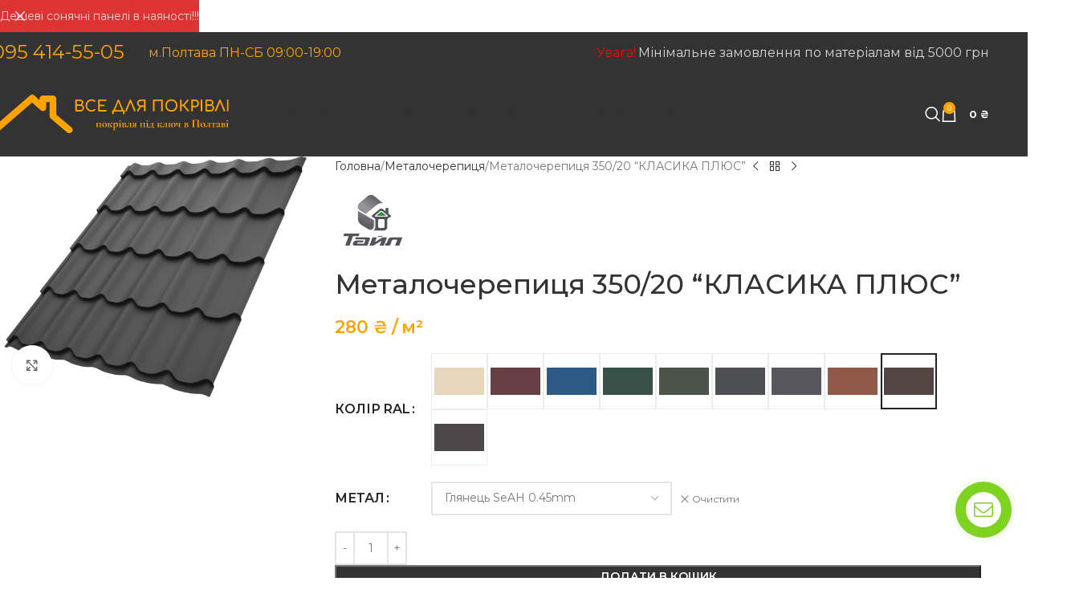

--- FILE ---
content_type: text/html; charset=UTF-8
request_url: https://krovlya.pl.ua/product/metalocherepytsia-350-20-klasyka-plyus/
body_size: 33378
content:
<!DOCTYPE html>
<html lang="uk">
<head>
	<meta charset="UTF-8">
	<link rel="profile" href="https://gmpg.org/xfn/11">
	<link rel="pingback" href="https://krovlya.pl.ua/xmlrpc.php">

	<meta name='robots' content='index, follow, max-image-preview:large, max-snippet:-1, max-video-preview:-1' />
	<style>img:is([sizes="auto" i], [sizes^="auto," i]) { contain-intrinsic-size: 3000px 1500px }</style>
	
<!-- Google Tag Manager for WordPress by gtm4wp.com -->
<script data-cfasync="false" data-pagespeed-no-defer>
	var gtm4wp_datalayer_name = "dataLayer";
	var dataLayer = dataLayer || [];
</script>
<!-- End Google Tag Manager for WordPress by gtm4wp.com -->
	<!-- This site is optimized with the Yoast SEO plugin v25.9 - https://yoast.com/wordpress/plugins/seo/ -->
	<title>Металочерепиця 350/20 &quot;КЛАСИКА ПЛЮС&quot; по кращій ціні в Полтаві</title>
	<meta name="description" content="Металочерепиця 350/20 &quot;КЛАСИКА ПЛЮС&quot; ⭐ Металочерепиця в Полтаві ⚡ Розрахунок та якісний монтаж ☝ Телефонуйте та замовляйте." />
	<link rel="canonical" href="https://krovlya.pl.ua/product/metalocherepytsia-350-20-klasyka-plyus/" />
	<meta property="og:locale" content="uk_UA" />
	<meta property="og:type" content="article" />
	<meta property="og:title" content="Металочерепиця 350/20 &quot;КЛАСИКА ПЛЮС&quot; по кращій ціні в Полтаві" />
	<meta property="og:description" content="Металочерепиця 350/20 &quot;КЛАСИКА ПЛЮС&quot; ⭐ Металочерепиця в Полтаві ⚡ Розрахунок та якісний монтаж ☝ Телефонуйте та замовляйте." />
	<meta property="og:url" content="https://krovlya.pl.ua/product/metalocherepytsia-350-20-klasyka-plyus/" />
	<meta property="og:site_name" content="Все для покрівлі" />
	<meta property="article:publisher" content="https://www.facebook.com/krovlya.pl.ua/" />
	<meta property="article:modified_time" content="2024-04-12T06:30:14+00:00" />
	<meta property="og:image" content="https://krovlya.pl.ua/wp-content/uploads/Klasyka-6-1.png" />
	<meta property="og:image:width" content="1280" />
	<meta property="og:image:height" content="1018" />
	<meta property="og:image:type" content="image/png" />
	<meta name="twitter:card" content="summary_large_image" />
	<meta name="twitter:label1" content="Прибл. час читання" />
	<meta name="twitter:data1" content="1 хвилина" />
	<script type="application/ld+json" class="yoast-schema-graph">{"@context":"https://schema.org","@graph":[{"@type":"WebPage","@id":"https://krovlya.pl.ua/product/metalocherepytsia-350-20-klasyka-plyus/","url":"https://krovlya.pl.ua/product/metalocherepytsia-350-20-klasyka-plyus/","name":"Металочерепиця 350/20 \"КЛАСИКА ПЛЮС\" по кращій ціні в Полтаві","isPartOf":{"@id":"https://krovlya.pl.ua/#website"},"primaryImageOfPage":{"@id":"https://krovlya.pl.ua/product/metalocherepytsia-350-20-klasyka-plyus/#primaryimage"},"image":{"@id":"https://krovlya.pl.ua/product/metalocherepytsia-350-20-klasyka-plyus/#primaryimage"},"thumbnailUrl":"https://krovlya.pl.ua/wp-content/uploads/Klasyka-6-1.png","datePublished":"2023-05-11T06:49:06+00:00","dateModified":"2024-04-12T06:30:14+00:00","description":"Металочерепиця 350/20 \"КЛАСИКА ПЛЮС\" ⭐ Металочерепиця в Полтаві ⚡ Розрахунок та якісний монтаж ☝ Телефонуйте та замовляйте.","breadcrumb":{"@id":"https://krovlya.pl.ua/product/metalocherepytsia-350-20-klasyka-plyus/#breadcrumb"},"inLanguage":"uk","potentialAction":[{"@type":"ReadAction","target":["https://krovlya.pl.ua/product/metalocherepytsia-350-20-klasyka-plyus/"]}]},{"@type":"ImageObject","inLanguage":"uk","@id":"https://krovlya.pl.ua/product/metalocherepytsia-350-20-klasyka-plyus/#primaryimage","url":"https://krovlya.pl.ua/wp-content/uploads/Klasyka-6-1.png","contentUrl":"https://krovlya.pl.ua/wp-content/uploads/Klasyka-6-1.png","width":1280,"height":1018},{"@type":"BreadcrumbList","@id":"https://krovlya.pl.ua/product/metalocherepytsia-350-20-klasyka-plyus/#breadcrumb","itemListElement":[{"@type":"ListItem","position":1,"name":"Главная страница","item":"https://krovlya.pl.ua/"},{"@type":"ListItem","position":2,"name":"Матеріали","item":"https://krovlya.pl.ua/shop/"},{"@type":"ListItem","position":3,"name":"Металочерепиця 350/20 &#8220;КЛАСИКА ПЛЮС&#8221;"}]},{"@type":"WebSite","@id":"https://krovlya.pl.ua/#website","url":"https://krovlya.pl.ua/","name":"Все для покрівлі","description":"Покрівля під ключ","publisher":{"@id":"https://krovlya.pl.ua/#organization"},"potentialAction":[{"@type":"SearchAction","target":{"@type":"EntryPoint","urlTemplate":"https://krovlya.pl.ua/?s={search_term_string}"},"query-input":{"@type":"PropertyValueSpecification","valueRequired":true,"valueName":"search_term_string"}}],"inLanguage":"uk"},{"@type":"Organization","@id":"https://krovlya.pl.ua/#organization","name":"Все для покрівлі","url":"https://krovlya.pl.ua/","logo":{"@type":"ImageObject","inLanguage":"uk","@id":"https://krovlya.pl.ua/#/schema/logo/image/","url":"","contentUrl":"","caption":"Все для покрівлі"},"image":{"@id":"https://krovlya.pl.ua/#/schema/logo/image/"},"sameAs":["https://www.facebook.com/krovlya.pl.ua/"]}]}</script>
	<!-- / Yoast SEO plugin. -->


<link rel='dns-prefetch' href='//fonts.googleapis.com' />
<link rel="alternate" type="application/rss+xml" title="Все для покрівлі &raquo; стрічка" href="https://krovlya.pl.ua/feed/" />
<link rel="alternate" type="application/rss+xml" title="Все для покрівлі &raquo; Канал коментарів" href="https://krovlya.pl.ua/comments/feed/" />
<link rel='stylesheet' id='sbi_styles-css' href='https://krovlya.pl.ua/wp-content/plugins/instagram-feed/css/sbi-styles.min.css?ver=6.9.1' type='text/css' media='all' />
<link rel='stylesheet' id='wp-block-library-css' href='https://krovlya.pl.ua/wp-includes/css/dist/block-library/style.min.css?ver=6.8.3' type='text/css' media='all' />
<style id='global-styles-inline-css' type='text/css'>
:root{--wp--preset--aspect-ratio--square: 1;--wp--preset--aspect-ratio--4-3: 4/3;--wp--preset--aspect-ratio--3-4: 3/4;--wp--preset--aspect-ratio--3-2: 3/2;--wp--preset--aspect-ratio--2-3: 2/3;--wp--preset--aspect-ratio--16-9: 16/9;--wp--preset--aspect-ratio--9-16: 9/16;--wp--preset--color--black: #000000;--wp--preset--color--cyan-bluish-gray: #abb8c3;--wp--preset--color--white: #ffffff;--wp--preset--color--pale-pink: #f78da7;--wp--preset--color--vivid-red: #cf2e2e;--wp--preset--color--luminous-vivid-orange: #ff6900;--wp--preset--color--luminous-vivid-amber: #fcb900;--wp--preset--color--light-green-cyan: #7bdcb5;--wp--preset--color--vivid-green-cyan: #00d084;--wp--preset--color--pale-cyan-blue: #8ed1fc;--wp--preset--color--vivid-cyan-blue: #0693e3;--wp--preset--color--vivid-purple: #9b51e0;--wp--preset--gradient--vivid-cyan-blue-to-vivid-purple: linear-gradient(135deg,rgba(6,147,227,1) 0%,rgb(155,81,224) 100%);--wp--preset--gradient--light-green-cyan-to-vivid-green-cyan: linear-gradient(135deg,rgb(122,220,180) 0%,rgb(0,208,130) 100%);--wp--preset--gradient--luminous-vivid-amber-to-luminous-vivid-orange: linear-gradient(135deg,rgba(252,185,0,1) 0%,rgba(255,105,0,1) 100%);--wp--preset--gradient--luminous-vivid-orange-to-vivid-red: linear-gradient(135deg,rgba(255,105,0,1) 0%,rgb(207,46,46) 100%);--wp--preset--gradient--very-light-gray-to-cyan-bluish-gray: linear-gradient(135deg,rgb(238,238,238) 0%,rgb(169,184,195) 100%);--wp--preset--gradient--cool-to-warm-spectrum: linear-gradient(135deg,rgb(74,234,220) 0%,rgb(151,120,209) 20%,rgb(207,42,186) 40%,rgb(238,44,130) 60%,rgb(251,105,98) 80%,rgb(254,248,76) 100%);--wp--preset--gradient--blush-light-purple: linear-gradient(135deg,rgb(255,206,236) 0%,rgb(152,150,240) 100%);--wp--preset--gradient--blush-bordeaux: linear-gradient(135deg,rgb(254,205,165) 0%,rgb(254,45,45) 50%,rgb(107,0,62) 100%);--wp--preset--gradient--luminous-dusk: linear-gradient(135deg,rgb(255,203,112) 0%,rgb(199,81,192) 50%,rgb(65,88,208) 100%);--wp--preset--gradient--pale-ocean: linear-gradient(135deg,rgb(255,245,203) 0%,rgb(182,227,212) 50%,rgb(51,167,181) 100%);--wp--preset--gradient--electric-grass: linear-gradient(135deg,rgb(202,248,128) 0%,rgb(113,206,126) 100%);--wp--preset--gradient--midnight: linear-gradient(135deg,rgb(2,3,129) 0%,rgb(40,116,252) 100%);--wp--preset--font-size--small: 13px;--wp--preset--font-size--medium: 20px;--wp--preset--font-size--large: 36px;--wp--preset--font-size--x-large: 42px;--wp--preset--spacing--20: 0.44rem;--wp--preset--spacing--30: 0.67rem;--wp--preset--spacing--40: 1rem;--wp--preset--spacing--50: 1.5rem;--wp--preset--spacing--60: 2.25rem;--wp--preset--spacing--70: 3.38rem;--wp--preset--spacing--80: 5.06rem;--wp--preset--shadow--natural: 6px 6px 9px rgba(0, 0, 0, 0.2);--wp--preset--shadow--deep: 12px 12px 50px rgba(0, 0, 0, 0.4);--wp--preset--shadow--sharp: 6px 6px 0px rgba(0, 0, 0, 0.2);--wp--preset--shadow--outlined: 6px 6px 0px -3px rgba(255, 255, 255, 1), 6px 6px rgba(0, 0, 0, 1);--wp--preset--shadow--crisp: 6px 6px 0px rgba(0, 0, 0, 1);}:where(body) { margin: 0; }.wp-site-blocks > .alignleft { float: left; margin-right: 2em; }.wp-site-blocks > .alignright { float: right; margin-left: 2em; }.wp-site-blocks > .aligncenter { justify-content: center; margin-left: auto; margin-right: auto; }:where(.is-layout-flex){gap: 0.5em;}:where(.is-layout-grid){gap: 0.5em;}.is-layout-flow > .alignleft{float: left;margin-inline-start: 0;margin-inline-end: 2em;}.is-layout-flow > .alignright{float: right;margin-inline-start: 2em;margin-inline-end: 0;}.is-layout-flow > .aligncenter{margin-left: auto !important;margin-right: auto !important;}.is-layout-constrained > .alignleft{float: left;margin-inline-start: 0;margin-inline-end: 2em;}.is-layout-constrained > .alignright{float: right;margin-inline-start: 2em;margin-inline-end: 0;}.is-layout-constrained > .aligncenter{margin-left: auto !important;margin-right: auto !important;}.is-layout-constrained > :where(:not(.alignleft):not(.alignright):not(.alignfull)){margin-left: auto !important;margin-right: auto !important;}body .is-layout-flex{display: flex;}.is-layout-flex{flex-wrap: wrap;align-items: center;}.is-layout-flex > :is(*, div){margin: 0;}body .is-layout-grid{display: grid;}.is-layout-grid > :is(*, div){margin: 0;}body{padding-top: 0px;padding-right: 0px;padding-bottom: 0px;padding-left: 0px;}a:where(:not(.wp-element-button)){text-decoration: none;}:root :where(.wp-element-button, .wp-block-button__link){background-color: #32373c;border-width: 0;color: #fff;font-family: inherit;font-size: inherit;line-height: inherit;padding: calc(0.667em + 2px) calc(1.333em + 2px);text-decoration: none;}.has-black-color{color: var(--wp--preset--color--black) !important;}.has-cyan-bluish-gray-color{color: var(--wp--preset--color--cyan-bluish-gray) !important;}.has-white-color{color: var(--wp--preset--color--white) !important;}.has-pale-pink-color{color: var(--wp--preset--color--pale-pink) !important;}.has-vivid-red-color{color: var(--wp--preset--color--vivid-red) !important;}.has-luminous-vivid-orange-color{color: var(--wp--preset--color--luminous-vivid-orange) !important;}.has-luminous-vivid-amber-color{color: var(--wp--preset--color--luminous-vivid-amber) !important;}.has-light-green-cyan-color{color: var(--wp--preset--color--light-green-cyan) !important;}.has-vivid-green-cyan-color{color: var(--wp--preset--color--vivid-green-cyan) !important;}.has-pale-cyan-blue-color{color: var(--wp--preset--color--pale-cyan-blue) !important;}.has-vivid-cyan-blue-color{color: var(--wp--preset--color--vivid-cyan-blue) !important;}.has-vivid-purple-color{color: var(--wp--preset--color--vivid-purple) !important;}.has-black-background-color{background-color: var(--wp--preset--color--black) !important;}.has-cyan-bluish-gray-background-color{background-color: var(--wp--preset--color--cyan-bluish-gray) !important;}.has-white-background-color{background-color: var(--wp--preset--color--white) !important;}.has-pale-pink-background-color{background-color: var(--wp--preset--color--pale-pink) !important;}.has-vivid-red-background-color{background-color: var(--wp--preset--color--vivid-red) !important;}.has-luminous-vivid-orange-background-color{background-color: var(--wp--preset--color--luminous-vivid-orange) !important;}.has-luminous-vivid-amber-background-color{background-color: var(--wp--preset--color--luminous-vivid-amber) !important;}.has-light-green-cyan-background-color{background-color: var(--wp--preset--color--light-green-cyan) !important;}.has-vivid-green-cyan-background-color{background-color: var(--wp--preset--color--vivid-green-cyan) !important;}.has-pale-cyan-blue-background-color{background-color: var(--wp--preset--color--pale-cyan-blue) !important;}.has-vivid-cyan-blue-background-color{background-color: var(--wp--preset--color--vivid-cyan-blue) !important;}.has-vivid-purple-background-color{background-color: var(--wp--preset--color--vivid-purple) !important;}.has-black-border-color{border-color: var(--wp--preset--color--black) !important;}.has-cyan-bluish-gray-border-color{border-color: var(--wp--preset--color--cyan-bluish-gray) !important;}.has-white-border-color{border-color: var(--wp--preset--color--white) !important;}.has-pale-pink-border-color{border-color: var(--wp--preset--color--pale-pink) !important;}.has-vivid-red-border-color{border-color: var(--wp--preset--color--vivid-red) !important;}.has-luminous-vivid-orange-border-color{border-color: var(--wp--preset--color--luminous-vivid-orange) !important;}.has-luminous-vivid-amber-border-color{border-color: var(--wp--preset--color--luminous-vivid-amber) !important;}.has-light-green-cyan-border-color{border-color: var(--wp--preset--color--light-green-cyan) !important;}.has-vivid-green-cyan-border-color{border-color: var(--wp--preset--color--vivid-green-cyan) !important;}.has-pale-cyan-blue-border-color{border-color: var(--wp--preset--color--pale-cyan-blue) !important;}.has-vivid-cyan-blue-border-color{border-color: var(--wp--preset--color--vivid-cyan-blue) !important;}.has-vivid-purple-border-color{border-color: var(--wp--preset--color--vivid-purple) !important;}.has-vivid-cyan-blue-to-vivid-purple-gradient-background{background: var(--wp--preset--gradient--vivid-cyan-blue-to-vivid-purple) !important;}.has-light-green-cyan-to-vivid-green-cyan-gradient-background{background: var(--wp--preset--gradient--light-green-cyan-to-vivid-green-cyan) !important;}.has-luminous-vivid-amber-to-luminous-vivid-orange-gradient-background{background: var(--wp--preset--gradient--luminous-vivid-amber-to-luminous-vivid-orange) !important;}.has-luminous-vivid-orange-to-vivid-red-gradient-background{background: var(--wp--preset--gradient--luminous-vivid-orange-to-vivid-red) !important;}.has-very-light-gray-to-cyan-bluish-gray-gradient-background{background: var(--wp--preset--gradient--very-light-gray-to-cyan-bluish-gray) !important;}.has-cool-to-warm-spectrum-gradient-background{background: var(--wp--preset--gradient--cool-to-warm-spectrum) !important;}.has-blush-light-purple-gradient-background{background: var(--wp--preset--gradient--blush-light-purple) !important;}.has-blush-bordeaux-gradient-background{background: var(--wp--preset--gradient--blush-bordeaux) !important;}.has-luminous-dusk-gradient-background{background: var(--wp--preset--gradient--luminous-dusk) !important;}.has-pale-ocean-gradient-background{background: var(--wp--preset--gradient--pale-ocean) !important;}.has-electric-grass-gradient-background{background: var(--wp--preset--gradient--electric-grass) !important;}.has-midnight-gradient-background{background: var(--wp--preset--gradient--midnight) !important;}.has-small-font-size{font-size: var(--wp--preset--font-size--small) !important;}.has-medium-font-size{font-size: var(--wp--preset--font-size--medium) !important;}.has-large-font-size{font-size: var(--wp--preset--font-size--large) !important;}.has-x-large-font-size{font-size: var(--wp--preset--font-size--x-large) !important;}
:where(.wp-block-post-template.is-layout-flex){gap: 1.25em;}:where(.wp-block-post-template.is-layout-grid){gap: 1.25em;}
:where(.wp-block-columns.is-layout-flex){gap: 2em;}:where(.wp-block-columns.is-layout-grid){gap: 2em;}
:root :where(.wp-block-pullquote){font-size: 1.5em;line-height: 1.6;}
</style>
<style id='woocommerce-inline-inline-css' type='text/css'>
.woocommerce form .form-row .required { visibility: visible; }
</style>
<link rel='stylesheet' id='wd-style-base-css' href='https://krovlya.pl.ua/wp-content/themes/woodmart/css/parts/base.min.css?ver=8.2.7' type='text/css' media='all' />
<link rel='stylesheet' id='wd-woocommerce-base-css' href='https://krovlya.pl.ua/wp-content/themes/woodmart/css/parts/woocommerce-base.min.css?ver=8.2.7' type='text/css' media='all' />
<link rel='stylesheet' id='wd-mod-star-rating-css' href='https://krovlya.pl.ua/wp-content/themes/woodmart/css/parts/mod-star-rating.min.css?ver=8.2.7' type='text/css' media='all' />
<link rel='stylesheet' id='wd-woocommerce-block-notices-css' href='https://krovlya.pl.ua/wp-content/themes/woodmart/css/parts/woo-mod-block-notices.min.css?ver=8.2.7' type='text/css' media='all' />
<link rel='stylesheet' id='wd-woo-mod-quantity-css' href='https://krovlya.pl.ua/wp-content/themes/woodmart/css/parts/woo-mod-quantity.min.css?ver=8.2.7' type='text/css' media='all' />
<link rel='stylesheet' id='wd-woo-single-prod-el-base-css' href='https://krovlya.pl.ua/wp-content/themes/woodmart/css/parts/woo-single-prod-el-base.min.css?ver=8.2.7' type='text/css' media='all' />
<link rel='stylesheet' id='wd-woo-mod-stock-status-css' href='https://krovlya.pl.ua/wp-content/themes/woodmart/css/parts/woo-mod-stock-status.min.css?ver=8.2.7' type='text/css' media='all' />
<link rel='stylesheet' id='wd-woo-mod-shop-attributes-css' href='https://krovlya.pl.ua/wp-content/themes/woodmart/css/parts/woo-mod-shop-attributes.min.css?ver=8.2.7' type='text/css' media='all' />
<link rel='stylesheet' id='wd-wp-blocks-css' href='https://krovlya.pl.ua/wp-content/themes/woodmart/css/parts/wp-blocks.min.css?ver=8.2.7' type='text/css' media='all' />
<link rel='stylesheet' id='child-style-css' href='https://krovlya.pl.ua/wp-content/themes/woodmart-child/style.css?ver=8.2.7' type='text/css' media='all' />
<link rel='stylesheet' id='wd-header-base-css' href='https://krovlya.pl.ua/wp-content/themes/woodmart/css/parts/header-base.min.css?ver=8.2.7' type='text/css' media='all' />
<link rel='stylesheet' id='wd-mod-tools-css' href='https://krovlya.pl.ua/wp-content/themes/woodmart/css/parts/mod-tools.min.css?ver=8.2.7' type='text/css' media='all' />
<link rel='stylesheet' id='wd-header-elements-base-css' href='https://krovlya.pl.ua/wp-content/themes/woodmart/css/parts/header-el-base.min.css?ver=8.2.7' type='text/css' media='all' />
<link rel='stylesheet' id='wd-header-search-css' href='https://krovlya.pl.ua/wp-content/themes/woodmart/css/parts/header-el-search.min.css?ver=8.2.7' type='text/css' media='all' />
<link rel='stylesheet' id='wd-header-cart-side-css' href='https://krovlya.pl.ua/wp-content/themes/woodmart/css/parts/header-el-cart-side.min.css?ver=8.2.7' type='text/css' media='all' />
<link rel='stylesheet' id='wd-header-cart-css' href='https://krovlya.pl.ua/wp-content/themes/woodmart/css/parts/header-el-cart.min.css?ver=8.2.7' type='text/css' media='all' />
<link rel='stylesheet' id='wd-widget-shopping-cart-css' href='https://krovlya.pl.ua/wp-content/themes/woodmart/css/parts/woo-widget-shopping-cart.min.css?ver=8.2.7' type='text/css' media='all' />
<link rel='stylesheet' id='wd-widget-product-list-css' href='https://krovlya.pl.ua/wp-content/themes/woodmart/css/parts/woo-widget-product-list.min.css?ver=8.2.7' type='text/css' media='all' />
<link rel='stylesheet' id='wd-header-mobile-nav-dropdown-css' href='https://krovlya.pl.ua/wp-content/themes/woodmart/css/parts/header-el-mobile-nav-dropdown.min.css?ver=8.2.7' type='text/css' media='all' />
<link rel='stylesheet' id='wd-page-title-css' href='https://krovlya.pl.ua/wp-content/themes/woodmart/css/parts/page-title.min.css?ver=8.2.7' type='text/css' media='all' />
<link rel='stylesheet' id='wd-woo-single-prod-predefined-css' href='https://krovlya.pl.ua/wp-content/themes/woodmart/css/parts/woo-single-prod-predefined.min.css?ver=8.2.7' type='text/css' media='all' />
<link rel='stylesheet' id='wd-woo-single-prod-and-quick-view-predefined-css' href='https://krovlya.pl.ua/wp-content/themes/woodmart/css/parts/woo-single-prod-and-quick-view-predefined.min.css?ver=8.2.7' type='text/css' media='all' />
<link rel='stylesheet' id='wd-woo-single-prod-el-tabs-predefined-css' href='https://krovlya.pl.ua/wp-content/themes/woodmart/css/parts/woo-single-prod-el-tabs-predefined.min.css?ver=8.2.7' type='text/css' media='all' />
<link rel='stylesheet' id='wd-photoswipe-css' href='https://krovlya.pl.ua/wp-content/themes/woodmart/css/parts/lib-photoswipe.min.css?ver=8.2.7' type='text/css' media='all' />
<link rel='stylesheet' id='wd-woo-single-prod-el-gallery-css' href='https://krovlya.pl.ua/wp-content/themes/woodmart/css/parts/woo-single-prod-el-gallery.min.css?ver=8.2.7' type='text/css' media='all' />
<link rel='stylesheet' id='wd-woo-single-prod-el-gallery-opt-thumb-left-desktop-css' href='https://krovlya.pl.ua/wp-content/themes/woodmart/css/parts/woo-single-prod-el-gallery-opt-thumb-left-desktop.min.css?ver=8.2.7' type='text/css' media='all' />
<link rel='stylesheet' id='wd-swiper-css' href='https://krovlya.pl.ua/wp-content/themes/woodmart/css/parts/lib-swiper.min.css?ver=8.2.7' type='text/css' media='all' />
<link rel='stylesheet' id='wd-swiper-arrows-css' href='https://krovlya.pl.ua/wp-content/themes/woodmart/css/parts/lib-swiper-arrows.min.css?ver=8.2.7' type='text/css' media='all' />
<link rel='stylesheet' id='wd-woo-single-prod-el-navigation-css' href='https://krovlya.pl.ua/wp-content/themes/woodmart/css/parts/woo-single-prod-el-navigation.min.css?ver=8.2.7' type='text/css' media='all' />
<link rel='stylesheet' id='wd-woo-mod-variation-form-css' href='https://krovlya.pl.ua/wp-content/themes/woodmart/css/parts/woo-mod-variation-form.min.css?ver=8.2.7' type='text/css' media='all' />
<link rel='stylesheet' id='wd-woo-mod-swatches-base-css' href='https://krovlya.pl.ua/wp-content/themes/woodmart/css/parts/woo-mod-swatches-base.min.css?ver=8.2.7' type='text/css' media='all' />
<link rel='stylesheet' id='wd-woo-mod-variation-form-single-css' href='https://krovlya.pl.ua/wp-content/themes/woodmart/css/parts/woo-mod-variation-form-single.min.css?ver=8.2.7' type='text/css' media='all' />
<link rel='stylesheet' id='wd-woo-mod-swatches-style-2-css' href='https://krovlya.pl.ua/wp-content/themes/woodmart/css/parts/woo-mod-swatches-style-2.min.css?ver=8.2.7' type='text/css' media='all' />
<link rel='stylesheet' id='wd-woo-mod-swatches-dis-1-css' href='https://krovlya.pl.ua/wp-content/themes/woodmart/css/parts/woo-mod-swatches-dis-style-1.min.css?ver=8.2.7' type='text/css' media='all' />
<link rel='stylesheet' id='wd-woo-mod-swatches-style-1-css' href='https://krovlya.pl.ua/wp-content/themes/woodmart/css/parts/woo-mod-swatches-style-1.min.css?ver=8.2.7' type='text/css' media='all' />
<link rel='stylesheet' id='wd-social-icons-css' href='https://krovlya.pl.ua/wp-content/themes/woodmart/css/parts/el-social-icons.min.css?ver=8.2.7' type='text/css' media='all' />
<link rel='stylesheet' id='wd-tabs-css' href='https://krovlya.pl.ua/wp-content/themes/woodmart/css/parts/el-tabs.min.css?ver=8.2.7' type='text/css' media='all' />
<link rel='stylesheet' id='wd-woo-single-prod-el-tabs-opt-layout-tabs-css' href='https://krovlya.pl.ua/wp-content/themes/woodmart/css/parts/woo-single-prod-el-tabs-opt-layout-tabs.min.css?ver=8.2.7' type='text/css' media='all' />
<link rel='stylesheet' id='wd-accordion-css' href='https://krovlya.pl.ua/wp-content/themes/woodmart/css/parts/el-accordion.min.css?ver=8.2.7' type='text/css' media='all' />
<link rel='stylesheet' id='wd-accordion-elem-wpb-css' href='https://krovlya.pl.ua/wp-content/themes/woodmart/css/parts/el-accordion-wpb-elem.min.css?ver=8.2.7' type='text/css' media='all' />
<link rel='stylesheet' id='wd-product-loop-css' href='https://krovlya.pl.ua/wp-content/themes/woodmart/css/parts/woo-product-loop.min.css?ver=8.2.7' type='text/css' media='all' />
<link rel='stylesheet' id='wd-product-loop-tiled-css' href='https://krovlya.pl.ua/wp-content/themes/woodmart/css/parts/woo-product-loop-tiled.min.css?ver=8.2.7' type='text/css' media='all' />
<link rel='stylesheet' id='wd-woo-mod-product-labels-css' href='https://krovlya.pl.ua/wp-content/themes/woodmart/css/parts/woo-mod-product-labels.min.css?ver=8.2.7' type='text/css' media='all' />
<link rel='stylesheet' id='wd-woo-mod-product-labels-rect-css' href='https://krovlya.pl.ua/wp-content/themes/woodmart/css/parts/woo-mod-product-labels-rect.min.css?ver=8.2.7' type='text/css' media='all' />
<link rel='stylesheet' id='wd-swiper-pagin-css' href='https://krovlya.pl.ua/wp-content/themes/woodmart/css/parts/lib-swiper-pagin.min.css?ver=8.2.7' type='text/css' media='all' />
<link rel='stylesheet' id='wd-widget-collapse-css' href='https://krovlya.pl.ua/wp-content/themes/woodmart/css/parts/opt-widget-collapse.min.css?ver=8.2.7' type='text/css' media='all' />
<link rel='stylesheet' id='wd-footer-base-css' href='https://krovlya.pl.ua/wp-content/themes/woodmart/css/parts/footer-base.min.css?ver=8.2.7' type='text/css' media='all' />
<link rel='stylesheet' id='wd-widget-nav-css' href='https://krovlya.pl.ua/wp-content/themes/woodmart/css/parts/widget-nav.min.css?ver=8.2.7' type='text/css' media='all' />
<link rel='stylesheet' id='wd-scroll-top-css' href='https://krovlya.pl.ua/wp-content/themes/woodmart/css/parts/opt-scrolltotop.min.css?ver=8.2.7' type='text/css' media='all' />
<link rel='stylesheet' id='wd-header-search-fullscreen-css' href='https://krovlya.pl.ua/wp-content/themes/woodmart/css/parts/header-el-search-fullscreen-general.min.css?ver=8.2.7' type='text/css' media='all' />
<link rel='stylesheet' id='wd-header-search-fullscreen-1-css' href='https://krovlya.pl.ua/wp-content/themes/woodmart/css/parts/header-el-search-fullscreen-1.min.css?ver=8.2.7' type='text/css' media='all' />
<link rel='stylesheet' id='wd-wd-search-form-css' href='https://krovlya.pl.ua/wp-content/themes/woodmart/css/parts/wd-search-form.min.css?ver=8.2.7' type='text/css' media='all' />
<link rel='stylesheet' id='wd-wd-search-results-css' href='https://krovlya.pl.ua/wp-content/themes/woodmart/css/parts/wd-search-results.min.css?ver=8.2.7' type='text/css' media='all' />
<link rel='stylesheet' id='wd-wd-search-dropdown-css' href='https://krovlya.pl.ua/wp-content/themes/woodmart/css/parts/wd-search-dropdown.min.css?ver=8.2.7' type='text/css' media='all' />
<link rel='stylesheet' id='wd-header-banner-css' href='https://krovlya.pl.ua/wp-content/themes/woodmart/css/parts/opt-header-banner.min.css?ver=8.2.7' type='text/css' media='all' />
<link rel='stylesheet' id='xts-google-fonts-css' href='https://fonts.googleapis.com/css?family=Montserrat%3A400%2C600%2C500%2C700&#038;ver=8.2.7' type='text/css' media='all' />
<link rel='stylesheet' id='jquery.contactus.css-css' href='https://krovlya.pl.ua/wp-content/plugins/ar-contactus/res/css/jquery.contactus.min.css?ver=1.7.9' type='text/css' media='all' />
<link rel='stylesheet' id='contactus.generated.desktop.css-css' href='https://krovlya.pl.ua/wp-content/plugins/ar-contactus/res/css/generated-desktop.css?ver=1757430317' type='text/css' media='all' />
<link rel='stylesheet' id='contactus.fa.css-css' href='https://use.fontawesome.com/releases/v5.8.1/css/all.css?ver=1.7.9' type='text/css' media='all' />
<script type="text/javascript" src="https://krovlya.pl.ua/wp-includes/js/jquery/jquery.min.js?ver=3.7.1" id="jquery-core-js"></script>
<script type="text/javascript" src="https://krovlya.pl.ua/wp-includes/js/jquery/jquery-migrate.min.js?ver=3.4.1" id="jquery-migrate-js"></script>
<script type="text/javascript" src="https://krovlya.pl.ua/wp-content/plugins/woocommerce/assets/js/jquery-blockui/jquery.blockUI.min.js?ver=2.7.0-wc.10.1.3" id="jquery-blockui-js" defer="defer" data-wp-strategy="defer"></script>
<script type="text/javascript" id="wc-add-to-cart-js-extra">
/* <![CDATA[ */
var wc_add_to_cart_params = {"ajax_url":"\/wp-admin\/admin-ajax.php","wc_ajax_url":"\/?wc-ajax=%%endpoint%%","i18n_view_cart":"\u041f\u0435\u0440\u0435\u0433\u043b\u044f\u043d\u0443\u0442\u0438 \u043a\u043e\u0448\u0438\u043a","cart_url":"https:\/\/krovlya.pl.ua\/koshik\/","is_cart":"","cart_redirect_after_add":"no"};
/* ]]> */
</script>
<script type="text/javascript" src="https://krovlya.pl.ua/wp-content/plugins/woocommerce/assets/js/frontend/add-to-cart.min.js?ver=10.1.3" id="wc-add-to-cart-js" defer="defer" data-wp-strategy="defer"></script>
<script type="text/javascript" id="wc-single-product-js-extra">
/* <![CDATA[ */
var wc_single_product_params = {"i18n_required_rating_text":"\u0411\u0443\u0434\u044c \u043b\u0430\u0441\u043a\u0430, \u043e\u0446\u0456\u043d\u0456\u0442\u044c","i18n_rating_options":["1 \u0437 5 \u0437\u0456\u0440\u043e\u043a","2 \u0437 5 \u0437\u0456\u0440\u043e\u043a","3 \u0437 5 \u0437\u0456\u0440\u043e\u043a","4 \u0437 5 \u0437\u0456\u0440\u043e\u043a","5 \u0437 5 \u0437\u0456\u0440\u043e\u043a"],"i18n_product_gallery_trigger_text":"\u041f\u0435\u0440\u0435\u0433\u043b\u044f\u0434 \u0433\u0430\u043b\u0435\u0440\u0435\u0457 \u0437\u043e\u0431\u0440\u0430\u0436\u0435\u043d\u044c \u0443 \u043f\u043e\u0432\u043d\u043e\u0435\u043a\u0440\u0430\u043d\u043d\u043e\u043c\u0443 \u0440\u0435\u0436\u0438\u043c\u0456","review_rating_required":"yes","flexslider":{"rtl":false,"animation":"slide","smoothHeight":true,"directionNav":false,"controlNav":"thumbnails","slideshow":false,"animationSpeed":500,"animationLoop":false,"allowOneSlide":false},"zoom_enabled":"","zoom_options":[],"photoswipe_enabled":"","photoswipe_options":{"shareEl":false,"closeOnScroll":false,"history":false,"hideAnimationDuration":0,"showAnimationDuration":0},"flexslider_enabled":""};
/* ]]> */
</script>
<script type="text/javascript" src="https://krovlya.pl.ua/wp-content/plugins/woocommerce/assets/js/frontend/single-product.min.js?ver=10.1.3" id="wc-single-product-js" defer="defer" data-wp-strategy="defer"></script>
<script type="text/javascript" src="https://krovlya.pl.ua/wp-content/plugins/woocommerce/assets/js/js-cookie/js.cookie.min.js?ver=2.1.4-wc.10.1.3" id="js-cookie-js" defer="defer" data-wp-strategy="defer"></script>
<script type="text/javascript" id="woocommerce-js-extra">
/* <![CDATA[ */
var woocommerce_params = {"ajax_url":"\/wp-admin\/admin-ajax.php","wc_ajax_url":"\/?wc-ajax=%%endpoint%%","i18n_password_show":"\u041f\u043e\u043a\u0430\u0437\u0430\u0442\u0438 \u043f\u0430\u0440\u043e\u043b\u044c","i18n_password_hide":"\u0421\u0445\u043e\u0432\u0430\u0442\u0438 \u043f\u0430\u0440\u043e\u043b\u044c"};
/* ]]> */
</script>
<script type="text/javascript" src="https://krovlya.pl.ua/wp-content/plugins/woocommerce/assets/js/frontend/woocommerce.min.js?ver=10.1.3" id="woocommerce-js" defer="defer" data-wp-strategy="defer"></script>
<script type="text/javascript" src="https://krovlya.pl.ua/wp-content/themes/woodmart/js/libs/device.min.js?ver=8.2.7" id="wd-device-library-js"></script>
<script type="text/javascript" src="https://krovlya.pl.ua/wp-content/themes/woodmart/js/scripts/global/scrollBar.min.js?ver=8.2.7" id="wd-scrollbar-js"></script>
<script type="text/javascript" src="https://krovlya.pl.ua/wp-content/plugins/ar-contactus/res/js/scripts.js?ver=1.7.9" id="jquery.contactus.scripts-js"></script>
<link rel="https://api.w.org/" href="https://krovlya.pl.ua/wp-json/" /><link rel="alternate" title="JSON" type="application/json" href="https://krovlya.pl.ua/wp-json/wp/v2/product/10402" /><link rel="EditURI" type="application/rsd+xml" title="RSD" href="https://krovlya.pl.ua/xmlrpc.php?rsd" />
<meta name="generator" content="WordPress 6.8.3" />
<meta name="generator" content="WooCommerce 10.1.3" />
<link rel='shortlink' href='https://krovlya.pl.ua/?p=10402' />
<link rel="alternate" title="oEmbed (JSON)" type="application/json+oembed" href="https://krovlya.pl.ua/wp-json/oembed/1.0/embed?url=https%3A%2F%2Fkrovlya.pl.ua%2Fproduct%2Fmetalocherepytsia-350-20-klasyka-plyus%2F" />
<link rel="alternate" title="oEmbed (XML)" type="text/xml+oembed" href="https://krovlya.pl.ua/wp-json/oembed/1.0/embed?url=https%3A%2F%2Fkrovlya.pl.ua%2Fproduct%2Fmetalocherepytsia-350-20-klasyka-plyus%2F&#038;format=xml" />

<!-- Google Tag Manager for WordPress by gtm4wp.com -->
<!-- GTM Container placement set to automatic -->
<script data-cfasync="false" data-pagespeed-no-defer>
	var dataLayer_content = {"pagePostType":"product","pagePostType2":"single-product","pagePostAuthor":"Глеб Кулик"};
	dataLayer.push( dataLayer_content );
</script>
<script data-cfasync="false" data-pagespeed-no-defer>
(function(w,d,s,l,i){w[l]=w[l]||[];w[l].push({'gtm.start':
new Date().getTime(),event:'gtm.js'});var f=d.getElementsByTagName(s)[0],
j=d.createElement(s),dl=l!='dataLayer'?'&l='+l:'';j.async=true;j.src=
'//www.googletagmanager.com/gtm.js?id='+i+dl;f.parentNode.insertBefore(j,f);
})(window,document,'script','dataLayer','GTM-KWRNQZ3');
</script>
<!-- End Google Tag Manager for WordPress by gtm4wp.com -->					<meta name="viewport" content="width=device-width, initial-scale=1.0, maximum-scale=1.0, user-scalable=no">
										<noscript><style>.woocommerce-product-gallery{ opacity: 1 !important; }</style></noscript>
	<link rel="icon" href="https://krovlya.pl.ua/wp-content/uploads/cropped-Ruukki-finnera-RR29--32x32.jpg" sizes="32x32" />
<link rel="icon" href="https://krovlya.pl.ua/wp-content/uploads/cropped-Ruukki-finnera-RR29--192x192.jpg" sizes="192x192" />
<link rel="apple-touch-icon" href="https://krovlya.pl.ua/wp-content/uploads/cropped-Ruukki-finnera-RR29--180x180.jpg" />
<meta name="msapplication-TileImage" content="https://krovlya.pl.ua/wp-content/uploads/cropped-Ruukki-finnera-RR29--270x270.jpg" />
<style>
		
		</style>			<style id="wd-style-default_header-css" data-type="wd-style-default_header">
				:root{
	--wd-top-bar-h: 50px;
	--wd-top-bar-sm-h: 40px;
	--wd-top-bar-sticky-h: 40px;
	--wd-top-bar-brd-w: .00001px;

	--wd-header-general-h: 104px;
	--wd-header-general-sm-h: 70px;
	--wd-header-general-sticky-h: .00001px;
	--wd-header-general-brd-w: 1px;

	--wd-header-bottom-h: .00001px;
	--wd-header-bottom-sm-h: 35px;
	--wd-header-bottom-sticky-h: 50px;
	--wd-header-bottom-brd-w: .00001px;

	--wd-header-clone-h: .00001px;

	--wd-header-brd-w: calc(var(--wd-top-bar-brd-w) + var(--wd-header-general-brd-w) + var(--wd-header-bottom-brd-w));
	--wd-header-h: calc(var(--wd-top-bar-h) + var(--wd-header-general-h) + var(--wd-header-bottom-h) + var(--wd-header-brd-w));
	--wd-header-sticky-h: calc(var(--wd-top-bar-sticky-h) + var(--wd-header-general-sticky-h) + var(--wd-header-bottom-sticky-h) + var(--wd-header-clone-h) + var(--wd-header-brd-w));
	--wd-header-sm-h: calc(var(--wd-top-bar-sm-h) + var(--wd-header-general-sm-h) + var(--wd-header-bottom-sm-h) + var(--wd-header-brd-w));
}

.whb-top-bar .wd-dropdown {
	margin-top: 5px;
}

.whb-top-bar .wd-dropdown:after {
	height: 15px;
}

.whb-sticked .whb-top-bar .wd-dropdown:not(.sub-sub-menu) {
	margin-top: 0px;
}

.whb-sticked .whb-top-bar .wd-dropdown:not(.sub-sub-menu):after {
	height: 10px;
}



:root:has(.whb-general-header.whb-border-boxed) {
	--wd-header-general-brd-w: .00001px;
}

@media (max-width: 1024px) {
:root:has(.whb-general-header.whb-hidden-mobile) {
	--wd-header-general-brd-w: .00001px;
}
}




		
.whb-top-bar {
	background-color: rgba(51, 51, 51, 1);
}

.whb-general-header {
	background-color: rgba(51, 51, 51, 1);border-color: rgba(129, 129, 129, 0.2);border-bottom-width: 1px;border-bottom-style: solid;
}

.whb-header-bottom {
	background-color: rgba(0, 0, 0, 1);
}
			</style>
						<style id="wd-style-theme_settings_default-css" data-type="wd-style-theme_settings_default">
				@font-face {
	font-weight: normal;
	font-style: normal;
	font-family: "woodmart-font";
	src: url("//krovlya.pl.ua/wp-content/themes/woodmart/fonts/woodmart-font-1-400.woff2?v=8.2.7") format("woff2");
}

:root {
	--wd-header-banner-h: 40px;
	--wd-text-font: "Montserrat", Arial, Helvetica, sans-serif;
	--wd-text-font-weight: 400;
	--wd-text-color: #777777;
	--wd-text-font-size: 14px;
	--wd-title-font: "Montserrat", Arial, Helvetica, sans-serif;
	--wd-title-font-weight: 600;
	--wd-title-color: #242424;
	--wd-entities-title-font: "Montserrat", Arial, Helvetica, sans-serif;
	--wd-entities-title-font-weight: 500;
	--wd-entities-title-color: #333333;
	--wd-entities-title-color-hover: rgb(51 51 51 / 65%);
	--wd-alternative-font: "Montserrat", Arial, Helvetica, sans-serif;
	--wd-widget-title-font: "Montserrat", Arial, Helvetica, sans-serif;
	--wd-widget-title-font-weight: 600;
	--wd-widget-title-transform: uppercase;
	--wd-widget-title-color: #333;
	--wd-widget-title-font-size: 16px;
	--wd-header-el-font: "Montserrat", Arial, Helvetica, sans-serif;
	--wd-header-el-font-weight: 700;
	--wd-header-el-transform: uppercase;
	--wd-header-el-font-size: 13px;
	--wd-primary-color: rgb(255,163,0);
	--wd-alternative-color: #fbbc34;
	--wd-link-color: #333333;
	--wd-link-color-hover: #242424;
	--btn-default-bgcolor: #f7f7f7;
	--btn-default-bgcolor-hover: #efefef;
	--btn-accented-bgcolor: rgb(51,51,51);
	--btn-accented-bgcolor-hover: rgba(51,51,51,0.72);
	--wd-form-brd-width: 2px;
	--notices-success-bg: #459647;
	--notices-success-color: #fff;
	--notices-warning-bg: #E0B252;
	--notices-warning-color: #fff;
}
.wd-popup.wd-age-verify {
	--wd-popup-width: 500px;
}
.wd-popup.wd-promo-popup {
	background-color: #111111;
	background-image: none;
	background-repeat: no-repeat;
	background-size: contain;
	background-position: left center;
	--wd-popup-width: 800px;
}
.header-banner {
	background-color: rgb(221,51,51);
	background-image: none;
}
:is(.woodmart-woocommerce-layered-nav, .wd-product-category-filter) .wd-scroll-content {
	max-height: 223px;
}
.wd-page-title {
	background-color: #0a0a0a;
	background-image: none;
	background-size: cover;
	background-position: center center;
}
.wd-footer {
	background-color: rgb(51,51,51);
	background-image: none;
}
.product-labels .product-label.onsale {
	background-color: rgb(221,51,51);
}
.product-labels .product-label.new {
	background-color: rgb(60,196,67);
}
.product-labels .product-label.featured {
	background-color: rgb(221,51,51);
}
.product-labels .product-label.out-of-stock {
	background-color: rgb(255,255,255);
}
.wd-popup.popup-quick-view {
	--wd-popup-width: 920px;
}

@media (max-width: 1024px) {
	:root {
		--wd-header-banner-h: 40px;
	}

}
:root{
--wd-container-w: 1222px;
--wd-form-brd-radius: 0px;
--btn-default-color: #333;
--btn-default-color-hover: #333;
--btn-accented-color: #fff;
--btn-accented-color-hover: #fff;
--btn-default-brd-radius: 0px;
--btn-default-box-shadow: none;
--btn-default-box-shadow-hover: none;
--btn-default-box-shadow-active: none;
--btn-default-bottom: 0px;
--btn-accented-bottom-active: -1px;
--btn-accented-brd-radius: 0px;
--btn-accented-box-shadow: inset 0 -2px 0 rgba(0, 0, 0, .15);
--btn-accented-box-shadow-hover: inset 0 -2px 0 rgba(0, 0, 0, .15);
--wd-brd-radius: 0px;
}



table.variations select {
    max-width: 300px!important;
}

.wd-filter-list.swatches-brands .filter-swatch {
    border-radius: 0;
    border: none !important;
    width: 130px!important;
}

.wd-nav[class*="wd-style-underline"] .nav-link-text {

    text-transform: none;

}

.product-grid-item .in-stock {
	 color: green;

}


p.stock.wd-style-default.available-on-backorder, p.stock.wd-style-default.in-stock {
    color: green;
}

p.stock.wd-style-default.in-stock:before {
    color: green;
  
}

.product-grid-item .price .amount {
    font-size: 16px!important;
		margin-top: 7px;
}

.single-product .woocommerce-product-gallery img {
	max-height: 400px;
	width: auto!important;
}

.single-product .woocommerce-product-gallery .product-image-wrap a {
	display: flex;
	justify-content: center;
}

.woocommerce-checkout #billing_country_field {
	display: none}

.woocommerce-checkout #billing_company_field {
	display: none}


.mailchimp-newsletter {
	display: flex;
		margin-top: 10px
}

.awooc-custom-order-button {
	flex: none!important;
	margin-left: 0px!important;
	color: #fff;
	background: green;
}

.woocommerce .awooc-custom-order-wrap .wpcf7-form-control.wpcf7-submit {
    background-color: green;
    color: #fff;
    box-shadow: 0 1px 1px rgba(0,0,0,.125);
}

.awooc-custom-order-button:hover {
	background-color: #008000c2;
	color: #fff!important;
}

.alert-danger {
    color: #a94442;
    background-color: #f2dede;
    border-color: #ebccd1;
}

.alert {
    padding: 15px;
    margin-bottom: 20px;
    border: 1px solid transparent;
    border-radius: 4px;
}

.wd-price-unit {
    display: inline-block;
		color: var(--wd-primary-color);
    font-weight: 600;
	    margin-left: 5px!important
}

div.quantity input[type="number"] {
    width: 40px!important;
 		
}@media (min-width: 1025px) {
	.product-grid-item .hover-img {
	height: 214px;
    display: flex;
    justify-content: space-around;
    align-content: center;
    align-items: center;}

.wd-hover-tiled .product-element-top {
	height: 214px;
    display: flex;
    justify-content: space-around;
    align-content: center;
    align-items: center;}

.product-grid-item .product-image-link img, .product-grid-item .hover-img img {
    width: auto;
    height: auto;
    max-height: 214px;
}

.title-size-small .title {
    font-size: 34px!important;
}
}

@media (max-width: 576px) {
	.product-grid-item .hover-img {
	height: 190px!important;
    display: flex;
    justify-content: space-around;
    align-content: center;
    align-items: center;}

.wd-hover-tiled .product-element-top {
	height: 190px!important;
    display: flex;
    justify-content: space-around;
    align-content: center;
    align-items: center;}

.product-grid-item .product-image-link img, .product-grid-item .hover-img img {
    width: auto;
    height: auto;
    max-height: 190px!important;
}

.product-grid-item .price .amount {
    font-size: 14px!important;
    margin-top: 7px;
}

.page-title .title {
    font-size: 26px!important;
    line-height: 1.2;
}
}

			</style>
			</head>

<body class="wp-singular product-template-default single single-product postid-10402 wp-theme-woodmart wp-child-theme-woodmart-child theme-woodmart woocommerce woocommerce-page woocommerce-no-js wrapper-custom  categories-accordion-on header-banner-enabled woodmart-ajax-shop-on">
			<script type="text/javascript" id="wd-flicker-fix">// Flicker fix.</script>
<!-- GTM Container placement set to automatic -->
<!-- Google Tag Manager (noscript) -->
				<noscript><iframe src="https://www.googletagmanager.com/ns.html?id=GTM-KWRNQZ3" height="0" width="0" style="display:none;visibility:hidden" aria-hidden="true"></iframe></noscript>
<!-- End Google Tag Manager (noscript) -->	
	
	<div class="wd-page-wrapper website-wrapper">
									<header class="whb-header whb-default_header whb-sticky-shadow whb-scroll-stick whb-sticky-real">
					<div class="whb-main-header">
	
<div class="whb-row whb-top-bar whb-sticky-row whb-with-bg whb-without-border whb-color-light whb-flex-flex-middle">
	<div class="container">
		<div class="whb-flex-row whb-top-bar-inner">
			<div class="whb-column whb-col-left whb-column5 whb-visible-lg">
	
<div class="wd-header-text reset-last-child whb-6l5y1eay522jehk73pi2"><a class="binct-phone-number-1" style="color: #ffa300; font-size: 24px;" href="tel:0954145505">095 414-55-05</a></div>

<div class="whb-space-element whb-dima172noj8mhvvvtd3v" style="width:30px;"></div>
</div>
<div class="whb-column whb-col-center whb-column6 whb-visible-lg">
	
<div class="wd-header-text reset-last-child whb-gq24cxuu0k4up97mhy6k"><span style="color: #ffa300; font-size: 16px;">м.Полтава ПН-СБ 09:00-19:00</span></div>
</div>
<div class="whb-column whb-col-right whb-column7 whb-visible-lg">
	
<div class="wd-header-text reset-last-child whb-bwqk3l1u2qyzt7qcz3w7"><span style="font-size: 16px; color: red;"> Увага!</span> <span style="font-size: 16px;">Мінімальне замовлення по матеріалам від 5000 грн</span></div>
</div>
<div class="whb-column whb-col-mobile whb-column_mobile1 whb-hidden-lg">
	
<div class="wd-header-text reset-last-child whb-fd2vq930mjaz1r8hfipo"><a class="binct-phone-number-1" style="color: #ffa300; font-size: 18px;" href="tel:0954145505">095 414-55-05</a></div>

<div class="whb-space-element whb-u7w0a8g7bgbjxmnrdn07" style="width:20px;"></div>

<div class="wd-header-text reset-last-child whb-y1xo8lmk27555kv4wu3p"><span style="color: #ffa300; font-size: 18px;">м. Полтава</span></div>
</div>
		</div>
	</div>
</div>

<div class="whb-row whb-general-header whb-not-sticky-row whb-with-bg whb-border-fullwidth whb-color-light whb-flex-flex-middle">
	<div class="container">
		<div class="whb-flex-row whb-general-header-inner">
			<div class="whb-column whb-col-left whb-column8 whb-visible-lg">
	<div class="site-logo whb-250rtwdwz5p8e5b7tpw0">
	<a href="https://krovlya.pl.ua/" class="wd-logo wd-main-logo" rel="home" aria-label="Site logo">
		<img src="https://krovlya.pl.ua/wp-content/uploads/krlogo.svg" alt="Все для покрівлі" style="max-width: 330px;" loading="lazy" />	</a>
	</div>

<div class="whb-space-element whb-00p8eoaikbsh40gjdq2k" style="width:20px;"></div>
</div>
<div class="whb-column whb-col-center whb-column9 whb-visible-lg">
	<div class="wd-header-nav wd-header-main-nav text-left wd-design-1 whb-tiueim5f5uazw1f1dm8r" role="navigation" aria-label="Основна навігація">
	<ul id="menu-holovne-ukr" class="menu wd-nav wd-nav-main wd-style-default wd-gap-s"><li id="menu-item-10675" class="menu-item menu-item-type-post_type menu-item-object-page current_page_parent menu-item-10675 item-level-0 menu-simple-dropdown wd-event-hover" ><a href="https://krovlya.pl.ua/shop/" class="woodmart-nav-link"><span class="nav-link-text">Матеріали</span></a></li>
<li id="menu-item-9640" class="menu-item menu-item-type-post_type menu-item-object-page menu-item-9640 item-level-0 menu-simple-dropdown wd-event-hover" ><a href="https://krovlya.pl.ua/pokrivelni-roboti-v-poltavi/" class="woodmart-nav-link"><span class="nav-link-text">Покрівельні роботи</span></a></li>
<li id="menu-item-9639" class="menu-item menu-item-type-post_type menu-item-object-page menu-item-9639 item-level-0 menu-simple-dropdown wd-event-hover" ><a href="https://krovlya.pl.ua/remont-pokrivli-v-poltavi/" class="woodmart-nav-link"><span class="nav-link-text">Ремонт покрівлі</span></a></li>
<li id="menu-item-9637" class="menu-item menu-item-type-post_type menu-item-object-page menu-item-9637 item-level-0 menu-simple-dropdown wd-event-hover" ><a href="https://krovlya.pl.ua/price/" class="woodmart-nav-link"><span class="nav-link-text">Ціни на роботи</span></a></li>
<li id="menu-item-9641" class="menu-item menu-item-type-post_type menu-item-object-page menu-item-9641 item-level-0 menu-simple-dropdown wd-event-hover" ><a href="https://krovlya.pl.ua/kontakti/" class="woodmart-nav-link"><span class="nav-link-text">Контакти</span></a></li>
</ul></div>
</div>
<div class="whb-column whb-col-right whb-column10 whb-visible-lg">
	<div class="wd-header-search wd-tools-element wd-design-1 wd-style-icon wd-display-full-screen whb-duljtjrl87kj7pmuut6b" title="Пошук">
	<a href="#" rel="nofollow" aria-label="Пошук">
		
			<span class="wd-tools-icon">
							</span>

			<span class="wd-tools-text">
				Пошук			</span>

			</a>

	</div>

<div class="wd-header-cart wd-tools-element wd-design-2 cart-widget-opener whb-5u866sftq6yga790jxf3">
	<a href="https://krovlya.pl.ua/koshik/" title="Кошик">
		
			<span class="wd-tools-icon wd-icon-alt">
															<span class="wd-cart-number wd-tools-count">0 <span>елементів</span></span>
									</span>
			<span class="wd-tools-text">
				
										<span class="wd-cart-subtotal"><span class="woocommerce-Price-amount amount"><bdi>0&nbsp;<span class="woocommerce-Price-currencySymbol">&#8372;</span></bdi></span></span>
					</span>

			</a>
	</div>
</div>
<div class="whb-column whb-mobile-left whb-column_mobile2 whb-hidden-lg">
	<div class="wd-tools-element wd-header-mobile-nav wd-style-text wd-design-1 whb-wn5z894j1g5n0yp3eeuz">
	<a href="#" rel="nofollow" aria-label="Open mobile menu">
		
		<span class="wd-tools-icon">
					</span>

		<span class="wd-tools-text">Меню</span>

			</a>
</div></div>
<div class="whb-column whb-mobile-center whb-column_mobile3 whb-hidden-lg">
	<div class="site-logo whb-g5z57bkgtznbk6v9pll5">
	<a href="https://krovlya.pl.ua/" class="wd-logo wd-main-logo" rel="home" aria-label="Site logo">
		<img src="https://krovlya.pl.ua/wp-content/uploads/krlogo.svg" alt="Все для покрівлі" style="max-width: 260px;" loading="lazy" />	</a>
	</div>
</div>
<div class="whb-column whb-mobile-right whb-column_mobile4 whb-hidden-lg">
	
<div class="wd-header-cart wd-tools-element wd-design-5 cart-widget-opener whb-u6cx6mzhiof1qeysah9h">
	<a href="https://krovlya.pl.ua/koshik/" title="Кошик">
		
			<span class="wd-tools-icon wd-icon-alt">
															<span class="wd-cart-number wd-tools-count">0 <span>елементів</span></span>
									</span>
			<span class="wd-tools-text">
				
										<span class="wd-cart-subtotal"><span class="woocommerce-Price-amount amount"><bdi>0&nbsp;<span class="woocommerce-Price-currencySymbol">&#8372;</span></bdi></span></span>
					</span>

			</a>
	</div>
</div>
		</div>
	</div>
</div>

<div class="whb-row whb-header-bottom whb-sticky-row whb-with-bg whb-without-border whb-color-light whb-hidden-desktop whb-flex-equal-sides">
	<div class="container">
		<div class="whb-flex-row whb-header-bottom-inner">
			<div class="whb-column whb-col-left whb-column11 whb-visible-lg whb-empty-column">
	</div>
<div class="whb-column whb-col-center whb-column12 whb-visible-lg whb-empty-column">
	</div>
<div class="whb-column whb-col-right whb-column13 whb-visible-lg whb-empty-column">
	</div>
<div class="whb-column whb-col-mobile whb-column_mobile5 whb-hidden-lg">
	
<div class="wd-header-text reset-last-child whb-906s1ld8ngexnacuzjqq"><span style="font-size: 14px; color: red;">Полтава!</span> <span style="font-size: 14px;">Мінімальне замовлення від 5000 грн</span></div>
</div>
		</div>
	</div>
</div>
</div>
				</header>
			
								<div class="wd-page-content main-page-wrapper">
		
		
		<main id="main-content" class="wd-content-layout content-layout-wrapper wd-builder-off" role="main">
				

	<div class="wd-content-area site-content">
	
		


<div id="product-10402" class="single-product-page single-product-content product-design-default tabs-location-standard tabs-type-tabs meta-location-hide reviews-location-tabs product-no-bg product type-product post-10402 status-publish first instock product_cat-metallocherepica has-post-thumbnail shipping-taxable purchasable product-type-variable has-default-attributes">

	<div class="container">

		<div class="woocommerce-notices-wrapper"></div>
		<div class="product-image-summary-wrap">
			
			<div class="product-image-summary" >
				<div class="product-image-summary-inner wd-grid-g" style="--wd-col-lg:12;--wd-gap-lg:30px;--wd-gap-sm:20px;">
					<div class="product-images wd-grid-col" style="--wd-col-lg:4;--wd-col-md:6;--wd-col-sm:12;">
						<div class="woocommerce-product-gallery woocommerce-product-gallery--with-images woocommerce-product-gallery--columns-4 images  thumbs-position-left wd-thumbs-wrap images image-action-popup">
	<div class="wd-carousel-container wd-gallery-images">
		<div class="wd-carousel-inner">

		
		<figure class="woocommerce-product-gallery__wrapper wd-carousel wd-grid" style="--wd-col-lg:1;--wd-col-md:1;--wd-col-sm:1;">
			<div class="wd-carousel-wrap">

				<div class="wd-carousel-item"><figure data-thumb="https://krovlya.pl.ua/wp-content/uploads/Klasyka-6-1-150x119.png" data-thumb-alt="Металочерепиця 350/20 "КЛАСИКА ПЛЮС" - Зображення 1" class="woocommerce-product-gallery__image"><a data-elementor-open-lightbox="no" href="https://krovlya.pl.ua/wp-content/uploads/Klasyka-6-1.png"><img width="600" height="477" src="https://krovlya.pl.ua/wp-content/webp-express/webp-images/uploads/Klasyka-6-1-600x477.png.webp" class="wp-post-image wp-post-image" alt="Металочерепиця 350/20 &quot;КЛАСИКА ПЛЮС&quot; - Зображення 1" title="Klasyka-6" data-caption="" data-src="https://krovlya.pl.ua/wp-content/webp-express/webp-images/uploads/Klasyka-6-1.png.webp" data-large_image="https://krovlya.pl.ua/wp-content/webp-express/webp-images/uploads/Klasyka-6-1.png.webp" data-large_image_width="1280" data-large_image_height="1018" decoding="async" fetchpriority="high" srcset="https://krovlya.pl.ua/wp-content/webp-express/webp-images/uploads/Klasyka-6-1-600x477.png.webp 600w,  https://krovlya.pl.ua/wp-content/webp-express/webp-images/uploads/Klasyka-6-1-241x192.png.webp 241w,  https://krovlya.pl.ua/wp-content/webp-express/webp-images/uploads/Klasyka-6-1-150x119.png.webp 150w,  https://krovlya.pl.ua/wp-content/webp-express/webp-images/uploads/Klasyka-6-1-300x239.png.webp 300w,  https://krovlya.pl.ua/wp-content/webp-express/webp-images/uploads/Klasyka-6-1-1024x814.png.webp 1024w,  https://krovlya.pl.ua/wp-content/webp-express/webp-images/uploads/Klasyka-6-1-126x100.png.webp 126w,  https://krovlya.pl.ua/wp-content/webp-express/webp-images/uploads/Klasyka-6-1-768x611.png.webp 768w,  https://krovlya.pl.ua/wp-content/webp-express/webp-images/uploads/Klasyka-6-1-482x383.png.webp 482w,  https://krovlya.pl.ua/wp-content/webp-express/webp-images/uploads/Klasyka-6-1.png.webp 1280w" sizes="(max-width: 600px) 100vw, 600px" /></a></figure></div>
							</div>
		</figure>

					<div class="wd-nav-arrows wd-pos-sep wd-hover-1 wd-custom-style wd-icon-1">
			<div class="wd-btn-arrow wd-prev wd-disabled">
				<div class="wd-arrow-inner"></div>
			</div>
			<div class="wd-btn-arrow wd-next">
				<div class="wd-arrow-inner"></div>
			</div>
		</div>
		
					<div class="product-additional-galleries">
					<div class="wd-show-product-gallery-wrap wd-action-btn wd-style-icon-bg-text wd-gallery-btn"><a href="#" rel="nofollow" class="woodmart-show-product-gallery"><span>Клацніть, щоб збільшити</span></a></div>
					</div>
		
		</div>

			</div>

					<div class="wd-carousel-container wd-gallery-thumb">
			<div class="wd-carousel-inner">
				<div class="wd-carousel wd-grid" style="--wd-col-lg:3;--wd-col-md:4;--wd-col-sm:3;">
					<div class="wd-carousel-wrap">
											</div>
				</div>

						<div class="wd-nav-arrows wd-thumb-nav wd-custom-style wd-pos-sep wd-icon-1">
			<div class="wd-btn-arrow wd-prev wd-disabled">
				<div class="wd-arrow-inner"></div>
			</div>
			<div class="wd-btn-arrow wd-next">
				<div class="wd-arrow-inner"></div>
			</div>
		</div>
					</div>
		</div>
	</div>
					</div>
					<div class="summary entry-summary text-left wd-grid-col" style="--wd-col-lg:8;--wd-col-md:6;--wd-col-sm:12;">
						<div class="summary-inner wd-set-mb reset-last-child">
															<div class="single-breadcrumbs-wrapper wd-grid-f">
																			<nav class="wd-breadcrumbs woocommerce-breadcrumb" aria-label="Breadcrumb">				<a href="https://krovlya.pl.ua">
					Головна				</a>
			<span class="wd-delimiter"></span>				<a href="https://krovlya.pl.ua/shop/metallocherepica/" class="wd-last-link">
					Металочерепиця				</a>
			<span class="wd-delimiter"></span>				<span class="wd-last">
					Металочерепиця 350/20 &#8220;КЛАСИКА ПЛЮС&#8221;				</span>
			</nav>																												
<div class="wd-products-nav">
			<div class="wd-event-hover">
			<a class="wd-product-nav-btn wd-btn-prev" href="https://krovlya.pl.ua/product/metalocherepytsia-350-15-retro/" aria-label="Попередній продукт"></a>

			<div class="wd-dropdown">
				<a href="https://krovlya.pl.ua/product/metalocherepytsia-350-15-retro/" class="wd-product-nav-thumb">
					<img width="241" height="191" src="https://krovlya.pl.ua/wp-content/webp-express/webp-images/uploads/Retro-5-e1684161116703-241x191.png.webp" class="attachment-woocommerce_thumbnail size-woocommerce_thumbnail" alt="Металочерепиця 350/15 &quot;РЕТРО&quot;" decoding="async" srcset="https://krovlya.pl.ua/wp-content/webp-express/webp-images/uploads/Retro-5-e1684161116703-241x191.png.webp 241w,  https://krovlya.pl.ua/wp-content/webp-express/webp-images/uploads/Retro-5-e1684161116703-150x119.png.webp 150w,  https://krovlya.pl.ua/wp-content/webp-express/webp-images/uploads/Retro-5-e1684161116703-600x476.png.webp 600w,  https://krovlya.pl.ua/wp-content/webp-express/webp-images/uploads/Retro-5-e1684161116703-300x238.png.webp 300w,  https://krovlya.pl.ua/wp-content/webp-express/webp-images/uploads/Retro-5-e1684161116703-1024x812.png.webp 1024w,  https://krovlya.pl.ua/wp-content/webp-express/webp-images/uploads/Retro-5-e1684161116703-126x100.png.webp 126w,  https://krovlya.pl.ua/wp-content/webp-express/webp-images/uploads/Retro-5-e1684161116703-768x609.png.webp 768w,  https://krovlya.pl.ua/wp-content/webp-express/webp-images/uploads/Retro-5-e1684161116703-482x382.png.webp 482w,  https://krovlya.pl.ua/wp-content/webp-express/webp-images/uploads/Retro-5-e1684161116703.png.webp 1033w" sizes="(max-width: 241px) 100vw, 241px" />				</a>

				<div class="wd-product-nav-desc">
					<a href="https://krovlya.pl.ua/product/metalocherepytsia-350-15-retro/" class="wd-entities-title">
						Металочерепиця 350/15 "РЕТРО"					</a>

					<span class="price">
						<span class="woocommerce-Price-amount amount" aria-hidden="true"><bdi>280&nbsp;<span class="woocommerce-Price-currencySymbol">&#8372;</span></bdi></span> <span aria-hidden="true">&ndash;</span> <span class="woocommerce-Price-amount amount" aria-hidden="true"><bdi>421&nbsp;<span class="woocommerce-Price-currencySymbol">&#8372;</span></bdi></span><span class="screen-reader-text">Price range: 280&nbsp;&#8372; through 421&nbsp;&#8372;</span><span class="wd-price-unit">м²</span>					</span>
				</div>
			</div>
		</div>
	
	<a href="https://krovlya.pl.ua/shop/" class="wd-product-nav-btn wd-btn-back wd-tooltip">
		<span>
			Повернутися до товарів		</span>
	</a>

			<div class="wd-event-hover">
			<a class="wd-product-nav-btn wd-btn-next" href="https://krovlya.pl.ua/product/metalocherepytsia-350-15-klasyka/" aria-label="Наступний"></a>

			<div class="wd-dropdown">
				<a href="https://krovlya.pl.ua/product/metalocherepytsia-350-15-klasyka/" class="wd-product-nav-thumb">
					<img width="241" height="192" src="https://krovlya.pl.ua/wp-content/webp-express/webp-images/uploads/Klasyka-6-241x192.png.webp" class="attachment-woocommerce_thumbnail size-woocommerce_thumbnail" alt="Металочерепиця 350/15 &quot;КЛАСИКА&quot;" decoding="async" srcset="https://krovlya.pl.ua/wp-content/webp-express/webp-images/uploads/Klasyka-6-241x192.png.webp 241w,  https://krovlya.pl.ua/wp-content/webp-express/webp-images/uploads/Klasyka-6-150x119.png.webp 150w,  https://krovlya.pl.ua/wp-content/webp-express/webp-images/uploads/Klasyka-6-600x477.png.webp 600w,  https://krovlya.pl.ua/wp-content/webp-express/webp-images/uploads/Klasyka-6-300x239.png.webp 300w,  https://krovlya.pl.ua/wp-content/webp-express/webp-images/uploads/Klasyka-6-1024x814.png.webp 1024w,  https://krovlya.pl.ua/wp-content/webp-express/webp-images/uploads/Klasyka-6-126x100.png.webp 126w,  https://krovlya.pl.ua/wp-content/webp-express/webp-images/uploads/Klasyka-6-768x611.png.webp 768w,  https://krovlya.pl.ua/wp-content/webp-express/webp-images/uploads/Klasyka-6-482x383.png.webp 482w,  https://krovlya.pl.ua/wp-content/webp-express/webp-images/uploads/Klasyka-6.png.webp 1280w" sizes="(max-width: 241px) 100vw, 241px" />				</a>

				<div class="wd-product-nav-desc">
					<a href="https://krovlya.pl.ua/product/metalocherepytsia-350-15-klasyka/" class="wd-entities-title">
						Металочерепиця 350/15 "КЛАСИКА"					</a>

					<span class="price">
						<span class="woocommerce-Price-amount amount" aria-hidden="true"><bdi>277&nbsp;<span class="woocommerce-Price-currencySymbol">&#8372;</span></bdi></span> <span aria-hidden="true">&ndash;</span> <span class="woocommerce-Price-amount amount" aria-hidden="true"><bdi>417&nbsp;<span class="woocommerce-Price-currencySymbol">&#8372;</span></bdi></span><span class="screen-reader-text">Price range: 277&nbsp;&#8372; through 417&nbsp;&#8372;</span><span class="wd-price-unit">м²</span>					</span>
				</div>
			</div>
		</div>
	</div>
																	</div>
							
							<div class="wd-product-brands">			<a href="https://krovlya.pl.ua/shop/?filter_vyrobnyk=tayl">
				<img width="349" height="290" src="https://krovlya.pl.ua/wp-content/webp-express/webp-images/uploads/tail.png.webp" class="attachment-full size-full" alt="Тайл" title="Тайл" loading="lazy" />			</a>
			</div>
<h1 class="product_title entry-title wd-entities-title">
	
	Металочерепиця 350/20 &#8220;КЛАСИКА ПЛЮС&#8221;
	</h1>
<p class="price"><span class="woocommerce-Price-amount amount" aria-hidden="true"><bdi>280&nbsp;<span class="woocommerce-Price-currencySymbol">&#8372;</span></bdi></span> <span aria-hidden="true">&ndash;</span> <span class="woocommerce-Price-amount amount" aria-hidden="true"><bdi>421&nbsp;<span class="woocommerce-Price-currencySymbol">&#8372;</span></bdi></span><span class="screen-reader-text">Price range: 280&nbsp;&#8372; through 421&nbsp;&#8372;</span><span class="wd-price-unit">м²</span></p>
					
<form class="variations_form cart wd-price-outside wd-reset-side-lg wd-reset-bottom-md wd-label-top-md" action="https://krovlya.pl.ua/product/metalocherepytsia-350-20-klasyka-plyus/" method="post" enctype='multipart/form-data' data-product_id="10402" data-product_variations="[{&quot;attributes&quot;:{&quot;attribute_pa_kolir-ral&quot;:&quot;&quot;,&quot;attribute_pa_metal&quot;:&quot;hlianets-seah-0-45mm&quot;},&quot;availability_html&quot;:&quot;&quot;,&quot;backorders_allowed&quot;:false,&quot;dimensions&quot;:{&quot;length&quot;:&quot;&quot;,&quot;width&quot;:&quot;&quot;,&quot;height&quot;:&quot;&quot;},&quot;dimensions_html&quot;:&quot;\u041d\u0435\u0432\u0456\u0434\u043e\u043c\u043e&quot;,&quot;display_price&quot;:279.69999999999999,&quot;display_regular_price&quot;:279.69999999999999,&quot;image&quot;:{&quot;title&quot;:&quot;Klasyka-6&quot;,&quot;caption&quot;:&quot;&quot;,&quot;url&quot;:&quot;https:\/\/krovlya.pl.ua\/wp-content\/uploads\/Klasyka-6-1.png&quot;,&quot;alt&quot;:&quot;Klasyka-6&quot;,&quot;src&quot;:&quot;https:\/\/krovlya.pl.ua\/wp-content\/uploads\/Klasyka-6-1-600x477.png&quot;,&quot;srcset&quot;:&quot;https:\/\/krovlya.pl.ua\/wp-content\/uploads\/Klasyka-6-1-600x477.png 600w, https:\/\/krovlya.pl.ua\/wp-content\/uploads\/Klasyka-6-1-241x192.png 241w, https:\/\/krovlya.pl.ua\/wp-content\/uploads\/Klasyka-6-1-150x119.png 150w, https:\/\/krovlya.pl.ua\/wp-content\/uploads\/Klasyka-6-1-300x239.png 300w, https:\/\/krovlya.pl.ua\/wp-content\/uploads\/Klasyka-6-1-1024x814.png 1024w, https:\/\/krovlya.pl.ua\/wp-content\/uploads\/Klasyka-6-1-126x100.png 126w, https:\/\/krovlya.pl.ua\/wp-content\/uploads\/Klasyka-6-1-768x611.png 768w, https:\/\/krovlya.pl.ua\/wp-content\/uploads\/Klasyka-6-1-482x383.png 482w, https:\/\/krovlya.pl.ua\/wp-content\/uploads\/Klasyka-6-1.png 1280w&quot;,&quot;sizes&quot;:&quot;(max-width: 600px) 100vw, 600px&quot;,&quot;full_src&quot;:&quot;https:\/\/krovlya.pl.ua\/wp-content\/uploads\/Klasyka-6-1.png&quot;,&quot;full_src_w&quot;:1280,&quot;full_src_h&quot;:1018,&quot;gallery_thumbnail_src&quot;:&quot;https:\/\/krovlya.pl.ua\/wp-content\/uploads\/Klasyka-6-1-150x119.png&quot;,&quot;gallery_thumbnail_src_w&quot;:150,&quot;gallery_thumbnail_src_h&quot;:119,&quot;thumb_src&quot;:&quot;https:\/\/krovlya.pl.ua\/wp-content\/uploads\/Klasyka-6-1-241x192.png&quot;,&quot;thumb_src_w&quot;:241,&quot;thumb_src_h&quot;:192,&quot;src_w&quot;:600,&quot;src_h&quot;:477},&quot;image_id&quot;:10011,&quot;is_downloadable&quot;:false,&quot;is_in_stock&quot;:true,&quot;is_purchasable&quot;:true,&quot;is_sold_individually&quot;:&quot;no&quot;,&quot;is_virtual&quot;:false,&quot;max_qty&quot;:&quot;&quot;,&quot;min_qty&quot;:1,&quot;price_html&quot;:&quot;&lt;span class=\&quot;price\&quot;&gt;&lt;span class=\&quot;woocommerce-Price-amount amount\&quot;&gt;&lt;bdi&gt;280&amp;nbsp;&lt;span class=\&quot;woocommerce-Price-currencySymbol\&quot;&gt;&amp;#8372;&lt;\/span&gt;&lt;\/bdi&gt;&lt;\/span&gt;&lt;span class=\&quot;wd-price-unit\&quot;&gt;\u043c\u00b2&lt;\/span&gt;&lt;\/span&gt;&quot;,&quot;sku&quot;:&quot;&quot;,&quot;variation_description&quot;:&quot;&quot;,&quot;variation_id&quot;:10403,&quot;variation_is_active&quot;:true,&quot;variation_is_visible&quot;:true,&quot;weight&quot;:&quot;&quot;,&quot;weight_html&quot;:&quot;\u041d\u0435\u0432\u0456\u0434\u043e\u043c\u043e&quot;},{&quot;attributes&quot;:{&quot;attribute_pa_kolir-ral&quot;:&quot;&quot;,&quot;attribute_pa_metal&quot;:&quot;mat-seah-0-45mm&quot;},&quot;availability_html&quot;:&quot;&quot;,&quot;backorders_allowed&quot;:false,&quot;dimensions&quot;:{&quot;length&quot;:&quot;&quot;,&quot;width&quot;:&quot;&quot;,&quot;height&quot;:&quot;&quot;},&quot;dimensions_html&quot;:&quot;\u041d\u0435\u0432\u0456\u0434\u043e\u043c\u043e&quot;,&quot;display_price&quot;:287.07999999999998,&quot;display_regular_price&quot;:287.07999999999998,&quot;image&quot;:{&quot;title&quot;:&quot;Klasyka-6&quot;,&quot;caption&quot;:&quot;&quot;,&quot;url&quot;:&quot;https:\/\/krovlya.pl.ua\/wp-content\/uploads\/Klasyka-6-1.png&quot;,&quot;alt&quot;:&quot;Klasyka-6&quot;,&quot;src&quot;:&quot;https:\/\/krovlya.pl.ua\/wp-content\/uploads\/Klasyka-6-1-600x477.png&quot;,&quot;srcset&quot;:&quot;https:\/\/krovlya.pl.ua\/wp-content\/uploads\/Klasyka-6-1-600x477.png 600w, https:\/\/krovlya.pl.ua\/wp-content\/uploads\/Klasyka-6-1-241x192.png 241w, https:\/\/krovlya.pl.ua\/wp-content\/uploads\/Klasyka-6-1-150x119.png 150w, https:\/\/krovlya.pl.ua\/wp-content\/uploads\/Klasyka-6-1-300x239.png 300w, https:\/\/krovlya.pl.ua\/wp-content\/uploads\/Klasyka-6-1-1024x814.png 1024w, https:\/\/krovlya.pl.ua\/wp-content\/uploads\/Klasyka-6-1-126x100.png 126w, https:\/\/krovlya.pl.ua\/wp-content\/uploads\/Klasyka-6-1-768x611.png 768w, https:\/\/krovlya.pl.ua\/wp-content\/uploads\/Klasyka-6-1-482x383.png 482w, https:\/\/krovlya.pl.ua\/wp-content\/uploads\/Klasyka-6-1.png 1280w&quot;,&quot;sizes&quot;:&quot;(max-width: 600px) 100vw, 600px&quot;,&quot;full_src&quot;:&quot;https:\/\/krovlya.pl.ua\/wp-content\/uploads\/Klasyka-6-1.png&quot;,&quot;full_src_w&quot;:1280,&quot;full_src_h&quot;:1018,&quot;gallery_thumbnail_src&quot;:&quot;https:\/\/krovlya.pl.ua\/wp-content\/uploads\/Klasyka-6-1-150x119.png&quot;,&quot;gallery_thumbnail_src_w&quot;:150,&quot;gallery_thumbnail_src_h&quot;:119,&quot;thumb_src&quot;:&quot;https:\/\/krovlya.pl.ua\/wp-content\/uploads\/Klasyka-6-1-241x192.png&quot;,&quot;thumb_src_w&quot;:241,&quot;thumb_src_h&quot;:192,&quot;src_w&quot;:600,&quot;src_h&quot;:477},&quot;image_id&quot;:10011,&quot;is_downloadable&quot;:false,&quot;is_in_stock&quot;:true,&quot;is_purchasable&quot;:true,&quot;is_sold_individually&quot;:&quot;no&quot;,&quot;is_virtual&quot;:false,&quot;max_qty&quot;:&quot;&quot;,&quot;min_qty&quot;:1,&quot;price_html&quot;:&quot;&lt;span class=\&quot;price\&quot;&gt;&lt;span class=\&quot;woocommerce-Price-amount amount\&quot;&gt;&lt;bdi&gt;287&amp;nbsp;&lt;span class=\&quot;woocommerce-Price-currencySymbol\&quot;&gt;&amp;#8372;&lt;\/span&gt;&lt;\/bdi&gt;&lt;\/span&gt;&lt;span class=\&quot;wd-price-unit\&quot;&gt;\u043c\u00b2&lt;\/span&gt;&lt;\/span&gt;&quot;,&quot;sku&quot;:&quot;&quot;,&quot;variation_description&quot;:&quot;&quot;,&quot;variation_id&quot;:10404,&quot;variation_is_active&quot;:true,&quot;variation_is_visible&quot;:true,&quot;weight&quot;:&quot;&quot;,&quot;weight_html&quot;:&quot;\u041d\u0435\u0432\u0456\u0434\u043e\u043c\u043e&quot;},{&quot;attributes&quot;:{&quot;attribute_pa_kolir-ral&quot;:&quot;&quot;,&quot;attribute_pa_metal&quot;:&quot;hlianets-u-s-steel-0-45mm&quot;},&quot;availability_html&quot;:&quot;&quot;,&quot;backorders_allowed&quot;:false,&quot;dimensions&quot;:{&quot;length&quot;:&quot;&quot;,&quot;width&quot;:&quot;&quot;,&quot;height&quot;:&quot;&quot;},&quot;dimensions_html&quot;:&quot;\u041d\u0435\u0432\u0456\u0434\u043e\u043c\u043e&quot;,&quot;display_price&quot;:302.92000000000002,&quot;display_regular_price&quot;:302.92000000000002,&quot;image&quot;:{&quot;title&quot;:&quot;Klasyka-6&quot;,&quot;caption&quot;:&quot;&quot;,&quot;url&quot;:&quot;https:\/\/krovlya.pl.ua\/wp-content\/uploads\/Klasyka-6-1.png&quot;,&quot;alt&quot;:&quot;Klasyka-6&quot;,&quot;src&quot;:&quot;https:\/\/krovlya.pl.ua\/wp-content\/uploads\/Klasyka-6-1-600x477.png&quot;,&quot;srcset&quot;:&quot;https:\/\/krovlya.pl.ua\/wp-content\/uploads\/Klasyka-6-1-600x477.png 600w, https:\/\/krovlya.pl.ua\/wp-content\/uploads\/Klasyka-6-1-241x192.png 241w, https:\/\/krovlya.pl.ua\/wp-content\/uploads\/Klasyka-6-1-150x119.png 150w, https:\/\/krovlya.pl.ua\/wp-content\/uploads\/Klasyka-6-1-300x239.png 300w, https:\/\/krovlya.pl.ua\/wp-content\/uploads\/Klasyka-6-1-1024x814.png 1024w, https:\/\/krovlya.pl.ua\/wp-content\/uploads\/Klasyka-6-1-126x100.png 126w, https:\/\/krovlya.pl.ua\/wp-content\/uploads\/Klasyka-6-1-768x611.png 768w, https:\/\/krovlya.pl.ua\/wp-content\/uploads\/Klasyka-6-1-482x383.png 482w, https:\/\/krovlya.pl.ua\/wp-content\/uploads\/Klasyka-6-1.png 1280w&quot;,&quot;sizes&quot;:&quot;(max-width: 600px) 100vw, 600px&quot;,&quot;full_src&quot;:&quot;https:\/\/krovlya.pl.ua\/wp-content\/uploads\/Klasyka-6-1.png&quot;,&quot;full_src_w&quot;:1280,&quot;full_src_h&quot;:1018,&quot;gallery_thumbnail_src&quot;:&quot;https:\/\/krovlya.pl.ua\/wp-content\/uploads\/Klasyka-6-1-150x119.png&quot;,&quot;gallery_thumbnail_src_w&quot;:150,&quot;gallery_thumbnail_src_h&quot;:119,&quot;thumb_src&quot;:&quot;https:\/\/krovlya.pl.ua\/wp-content\/uploads\/Klasyka-6-1-241x192.png&quot;,&quot;thumb_src_w&quot;:241,&quot;thumb_src_h&quot;:192,&quot;src_w&quot;:600,&quot;src_h&quot;:477},&quot;image_id&quot;:10011,&quot;is_downloadable&quot;:false,&quot;is_in_stock&quot;:true,&quot;is_purchasable&quot;:true,&quot;is_sold_individually&quot;:&quot;no&quot;,&quot;is_virtual&quot;:false,&quot;max_qty&quot;:&quot;&quot;,&quot;min_qty&quot;:1,&quot;price_html&quot;:&quot;&lt;span class=\&quot;price\&quot;&gt;&lt;span class=\&quot;woocommerce-Price-amount amount\&quot;&gt;&lt;bdi&gt;303&amp;nbsp;&lt;span class=\&quot;woocommerce-Price-currencySymbol\&quot;&gt;&amp;#8372;&lt;\/span&gt;&lt;\/bdi&gt;&lt;\/span&gt;&lt;span class=\&quot;wd-price-unit\&quot;&gt;\u043c\u00b2&lt;\/span&gt;&lt;\/span&gt;&quot;,&quot;sku&quot;:&quot;&quot;,&quot;variation_description&quot;:&quot;&quot;,&quot;variation_id&quot;:10405,&quot;variation_is_active&quot;:true,&quot;variation_is_visible&quot;:true,&quot;weight&quot;:&quot;&quot;,&quot;weight_html&quot;:&quot;\u041d\u0435\u0432\u0456\u0434\u043e\u043c\u043e&quot;},{&quot;attributes&quot;:{&quot;attribute_pa_kolir-ral&quot;:&quot;&quot;,&quot;attribute_pa_metal&quot;:&quot;mat-seah-0-45mm&quot;},&quot;availability_html&quot;:&quot;&quot;,&quot;backorders_allowed&quot;:false,&quot;dimensions&quot;:{&quot;length&quot;:&quot;&quot;,&quot;width&quot;:&quot;&quot;,&quot;height&quot;:&quot;&quot;},&quot;dimensions_html&quot;:&quot;\u041d\u0435\u0432\u0456\u0434\u043e\u043c\u043e&quot;,&quot;display_price&quot;:309.24000000000001,&quot;display_regular_price&quot;:309.24000000000001,&quot;image&quot;:{&quot;title&quot;:&quot;Klasyka-6&quot;,&quot;caption&quot;:&quot;&quot;,&quot;url&quot;:&quot;https:\/\/krovlya.pl.ua\/wp-content\/uploads\/Klasyka-6-1.png&quot;,&quot;alt&quot;:&quot;Klasyka-6&quot;,&quot;src&quot;:&quot;https:\/\/krovlya.pl.ua\/wp-content\/uploads\/Klasyka-6-1-600x477.png&quot;,&quot;srcset&quot;:&quot;https:\/\/krovlya.pl.ua\/wp-content\/uploads\/Klasyka-6-1-600x477.png 600w, https:\/\/krovlya.pl.ua\/wp-content\/uploads\/Klasyka-6-1-241x192.png 241w, https:\/\/krovlya.pl.ua\/wp-content\/uploads\/Klasyka-6-1-150x119.png 150w, https:\/\/krovlya.pl.ua\/wp-content\/uploads\/Klasyka-6-1-300x239.png 300w, https:\/\/krovlya.pl.ua\/wp-content\/uploads\/Klasyka-6-1-1024x814.png 1024w, https:\/\/krovlya.pl.ua\/wp-content\/uploads\/Klasyka-6-1-126x100.png 126w, https:\/\/krovlya.pl.ua\/wp-content\/uploads\/Klasyka-6-1-768x611.png 768w, https:\/\/krovlya.pl.ua\/wp-content\/uploads\/Klasyka-6-1-482x383.png 482w, https:\/\/krovlya.pl.ua\/wp-content\/uploads\/Klasyka-6-1.png 1280w&quot;,&quot;sizes&quot;:&quot;(max-width: 600px) 100vw, 600px&quot;,&quot;full_src&quot;:&quot;https:\/\/krovlya.pl.ua\/wp-content\/uploads\/Klasyka-6-1.png&quot;,&quot;full_src_w&quot;:1280,&quot;full_src_h&quot;:1018,&quot;gallery_thumbnail_src&quot;:&quot;https:\/\/krovlya.pl.ua\/wp-content\/uploads\/Klasyka-6-1-150x119.png&quot;,&quot;gallery_thumbnail_src_w&quot;:150,&quot;gallery_thumbnail_src_h&quot;:119,&quot;thumb_src&quot;:&quot;https:\/\/krovlya.pl.ua\/wp-content\/uploads\/Klasyka-6-1-241x192.png&quot;,&quot;thumb_src_w&quot;:241,&quot;thumb_src_h&quot;:192,&quot;src_w&quot;:600,&quot;src_h&quot;:477},&quot;image_id&quot;:10011,&quot;is_downloadable&quot;:false,&quot;is_in_stock&quot;:true,&quot;is_purchasable&quot;:true,&quot;is_sold_individually&quot;:&quot;no&quot;,&quot;is_virtual&quot;:false,&quot;max_qty&quot;:&quot;&quot;,&quot;min_qty&quot;:1,&quot;price_html&quot;:&quot;&lt;span class=\&quot;price\&quot;&gt;&lt;span class=\&quot;woocommerce-Price-amount amount\&quot;&gt;&lt;bdi&gt;309&amp;nbsp;&lt;span class=\&quot;woocommerce-Price-currencySymbol\&quot;&gt;&amp;#8372;&lt;\/span&gt;&lt;\/bdi&gt;&lt;\/span&gt;&lt;span class=\&quot;wd-price-unit\&quot;&gt;\u043c\u00b2&lt;\/span&gt;&lt;\/span&gt;&quot;,&quot;sku&quot;:&quot;&quot;,&quot;variation_description&quot;:&quot;&quot;,&quot;variation_id&quot;:10407,&quot;variation_is_active&quot;:true,&quot;variation_is_visible&quot;:true,&quot;weight&quot;:&quot;&quot;,&quot;weight_html&quot;:&quot;\u041d\u0435\u0432\u0456\u0434\u043e\u043c\u043e&quot;},{&quot;attributes&quot;:{&quot;attribute_pa_kolir-ral&quot;:&quot;&quot;,&quot;attribute_pa_metal&quot;:&quot;hlianets-u-s-steel-0-50mm&quot;},&quot;availability_html&quot;:&quot;&quot;,&quot;backorders_allowed&quot;:false,&quot;dimensions&quot;:{&quot;length&quot;:&quot;&quot;,&quot;width&quot;:&quot;&quot;,&quot;height&quot;:&quot;&quot;},&quot;dimensions_html&quot;:&quot;\u041d\u0435\u0432\u0456\u0434\u043e\u043c\u043e&quot;,&quot;display_price&quot;:332.45999999999998,&quot;display_regular_price&quot;:332.45999999999998,&quot;image&quot;:{&quot;title&quot;:&quot;Klasyka-6&quot;,&quot;caption&quot;:&quot;&quot;,&quot;url&quot;:&quot;https:\/\/krovlya.pl.ua\/wp-content\/uploads\/Klasyka-6-1.png&quot;,&quot;alt&quot;:&quot;Klasyka-6&quot;,&quot;src&quot;:&quot;https:\/\/krovlya.pl.ua\/wp-content\/uploads\/Klasyka-6-1-600x477.png&quot;,&quot;srcset&quot;:&quot;https:\/\/krovlya.pl.ua\/wp-content\/uploads\/Klasyka-6-1-600x477.png 600w, https:\/\/krovlya.pl.ua\/wp-content\/uploads\/Klasyka-6-1-241x192.png 241w, https:\/\/krovlya.pl.ua\/wp-content\/uploads\/Klasyka-6-1-150x119.png 150w, https:\/\/krovlya.pl.ua\/wp-content\/uploads\/Klasyka-6-1-300x239.png 300w, https:\/\/krovlya.pl.ua\/wp-content\/uploads\/Klasyka-6-1-1024x814.png 1024w, https:\/\/krovlya.pl.ua\/wp-content\/uploads\/Klasyka-6-1-126x100.png 126w, https:\/\/krovlya.pl.ua\/wp-content\/uploads\/Klasyka-6-1-768x611.png 768w, https:\/\/krovlya.pl.ua\/wp-content\/uploads\/Klasyka-6-1-482x383.png 482w, https:\/\/krovlya.pl.ua\/wp-content\/uploads\/Klasyka-6-1.png 1280w&quot;,&quot;sizes&quot;:&quot;(max-width: 600px) 100vw, 600px&quot;,&quot;full_src&quot;:&quot;https:\/\/krovlya.pl.ua\/wp-content\/uploads\/Klasyka-6-1.png&quot;,&quot;full_src_w&quot;:1280,&quot;full_src_h&quot;:1018,&quot;gallery_thumbnail_src&quot;:&quot;https:\/\/krovlya.pl.ua\/wp-content\/uploads\/Klasyka-6-1-150x119.png&quot;,&quot;gallery_thumbnail_src_w&quot;:150,&quot;gallery_thumbnail_src_h&quot;:119,&quot;thumb_src&quot;:&quot;https:\/\/krovlya.pl.ua\/wp-content\/uploads\/Klasyka-6-1-241x192.png&quot;,&quot;thumb_src_w&quot;:241,&quot;thumb_src_h&quot;:192,&quot;src_w&quot;:600,&quot;src_h&quot;:477},&quot;image_id&quot;:10011,&quot;is_downloadable&quot;:false,&quot;is_in_stock&quot;:true,&quot;is_purchasable&quot;:true,&quot;is_sold_individually&quot;:&quot;no&quot;,&quot;is_virtual&quot;:false,&quot;max_qty&quot;:&quot;&quot;,&quot;min_qty&quot;:1,&quot;price_html&quot;:&quot;&lt;span class=\&quot;price\&quot;&gt;&lt;span class=\&quot;woocommerce-Price-amount amount\&quot;&gt;&lt;bdi&gt;332&amp;nbsp;&lt;span class=\&quot;woocommerce-Price-currencySymbol\&quot;&gt;&amp;#8372;&lt;\/span&gt;&lt;\/bdi&gt;&lt;\/span&gt;&lt;span class=\&quot;wd-price-unit\&quot;&gt;\u043c\u00b2&lt;\/span&gt;&lt;\/span&gt;&quot;,&quot;sku&quot;:&quot;&quot;,&quot;variation_description&quot;:&quot;&quot;,&quot;variation_id&quot;:10406,&quot;variation_is_active&quot;:true,&quot;variation_is_visible&quot;:true,&quot;weight&quot;:&quot;&quot;,&quot;weight_html&quot;:&quot;\u041d\u0435\u0432\u0456\u0434\u043e\u043c\u043e&quot;},{&quot;attributes&quot;:{&quot;attribute_pa_kolir-ral&quot;:&quot;&quot;,&quot;attribute_pa_metal&quot;:&quot;mat-u-s-steel-0-50mm&quot;},&quot;availability_html&quot;:&quot;&quot;,&quot;backorders_allowed&quot;:false,&quot;dimensions&quot;:{&quot;length&quot;:&quot;&quot;,&quot;width&quot;:&quot;&quot;,&quot;height&quot;:&quot;&quot;},&quot;dimensions_html&quot;:&quot;\u041d\u0435\u0432\u0456\u0434\u043e\u043c\u043e&quot;,&quot;display_price&quot;:352.51999999999998,&quot;display_regular_price&quot;:352.51999999999998,&quot;image&quot;:{&quot;title&quot;:&quot;Klasyka-6&quot;,&quot;caption&quot;:&quot;&quot;,&quot;url&quot;:&quot;https:\/\/krovlya.pl.ua\/wp-content\/uploads\/Klasyka-6-1.png&quot;,&quot;alt&quot;:&quot;Klasyka-6&quot;,&quot;src&quot;:&quot;https:\/\/krovlya.pl.ua\/wp-content\/uploads\/Klasyka-6-1-600x477.png&quot;,&quot;srcset&quot;:&quot;https:\/\/krovlya.pl.ua\/wp-content\/uploads\/Klasyka-6-1-600x477.png 600w, https:\/\/krovlya.pl.ua\/wp-content\/uploads\/Klasyka-6-1-241x192.png 241w, https:\/\/krovlya.pl.ua\/wp-content\/uploads\/Klasyka-6-1-150x119.png 150w, https:\/\/krovlya.pl.ua\/wp-content\/uploads\/Klasyka-6-1-300x239.png 300w, https:\/\/krovlya.pl.ua\/wp-content\/uploads\/Klasyka-6-1-1024x814.png 1024w, https:\/\/krovlya.pl.ua\/wp-content\/uploads\/Klasyka-6-1-126x100.png 126w, https:\/\/krovlya.pl.ua\/wp-content\/uploads\/Klasyka-6-1-768x611.png 768w, https:\/\/krovlya.pl.ua\/wp-content\/uploads\/Klasyka-6-1-482x383.png 482w, https:\/\/krovlya.pl.ua\/wp-content\/uploads\/Klasyka-6-1.png 1280w&quot;,&quot;sizes&quot;:&quot;(max-width: 600px) 100vw, 600px&quot;,&quot;full_src&quot;:&quot;https:\/\/krovlya.pl.ua\/wp-content\/uploads\/Klasyka-6-1.png&quot;,&quot;full_src_w&quot;:1280,&quot;full_src_h&quot;:1018,&quot;gallery_thumbnail_src&quot;:&quot;https:\/\/krovlya.pl.ua\/wp-content\/uploads\/Klasyka-6-1-150x119.png&quot;,&quot;gallery_thumbnail_src_w&quot;:150,&quot;gallery_thumbnail_src_h&quot;:119,&quot;thumb_src&quot;:&quot;https:\/\/krovlya.pl.ua\/wp-content\/uploads\/Klasyka-6-1-241x192.png&quot;,&quot;thumb_src_w&quot;:241,&quot;thumb_src_h&quot;:192,&quot;src_w&quot;:600,&quot;src_h&quot;:477},&quot;image_id&quot;:10011,&quot;is_downloadable&quot;:false,&quot;is_in_stock&quot;:true,&quot;is_purchasable&quot;:true,&quot;is_sold_individually&quot;:&quot;no&quot;,&quot;is_virtual&quot;:false,&quot;max_qty&quot;:&quot;&quot;,&quot;min_qty&quot;:1,&quot;price_html&quot;:&quot;&lt;span class=\&quot;price\&quot;&gt;&lt;span class=\&quot;woocommerce-Price-amount amount\&quot;&gt;&lt;bdi&gt;353&amp;nbsp;&lt;span class=\&quot;woocommerce-Price-currencySymbol\&quot;&gt;&amp;#8372;&lt;\/span&gt;&lt;\/bdi&gt;&lt;\/span&gt;&lt;span class=\&quot;wd-price-unit\&quot;&gt;\u043c\u00b2&lt;\/span&gt;&lt;\/span&gt;&quot;,&quot;sku&quot;:&quot;&quot;,&quot;variation_description&quot;:&quot;&quot;,&quot;variation_id&quot;:10408,&quot;variation_is_active&quot;:true,&quot;variation_is_visible&quot;:true,&quot;weight&quot;:&quot;&quot;,&quot;weight_html&quot;:&quot;\u041d\u0435\u0432\u0456\u0434\u043e\u043c\u043e&quot;},{&quot;attributes&quot;:{&quot;attribute_pa_kolir-ral&quot;:&quot;&quot;,&quot;attribute_pa_metal&quot;:&quot;mat-arcelor-mittal-nimechchyna-0-50-mm&quot;},&quot;availability_html&quot;:&quot;&quot;,&quot;backorders_allowed&quot;:false,&quot;dimensions&quot;:{&quot;length&quot;:&quot;&quot;,&quot;width&quot;:&quot;&quot;,&quot;height&quot;:&quot;&quot;},&quot;dimensions_html&quot;:&quot;\u041d\u0435\u0432\u0456\u0434\u043e\u043c\u043e&quot;,&quot;display_price&quot;:391.56999999999999,&quot;display_regular_price&quot;:391.56999999999999,&quot;image&quot;:{&quot;title&quot;:&quot;Klasyka-6&quot;,&quot;caption&quot;:&quot;&quot;,&quot;url&quot;:&quot;https:\/\/krovlya.pl.ua\/wp-content\/uploads\/Klasyka-6-1.png&quot;,&quot;alt&quot;:&quot;Klasyka-6&quot;,&quot;src&quot;:&quot;https:\/\/krovlya.pl.ua\/wp-content\/uploads\/Klasyka-6-1-600x477.png&quot;,&quot;srcset&quot;:&quot;https:\/\/krovlya.pl.ua\/wp-content\/uploads\/Klasyka-6-1-600x477.png 600w, https:\/\/krovlya.pl.ua\/wp-content\/uploads\/Klasyka-6-1-241x192.png 241w, https:\/\/krovlya.pl.ua\/wp-content\/uploads\/Klasyka-6-1-150x119.png 150w, https:\/\/krovlya.pl.ua\/wp-content\/uploads\/Klasyka-6-1-300x239.png 300w, https:\/\/krovlya.pl.ua\/wp-content\/uploads\/Klasyka-6-1-1024x814.png 1024w, https:\/\/krovlya.pl.ua\/wp-content\/uploads\/Klasyka-6-1-126x100.png 126w, https:\/\/krovlya.pl.ua\/wp-content\/uploads\/Klasyka-6-1-768x611.png 768w, https:\/\/krovlya.pl.ua\/wp-content\/uploads\/Klasyka-6-1-482x383.png 482w, https:\/\/krovlya.pl.ua\/wp-content\/uploads\/Klasyka-6-1.png 1280w&quot;,&quot;sizes&quot;:&quot;(max-width: 600px) 100vw, 600px&quot;,&quot;full_src&quot;:&quot;https:\/\/krovlya.pl.ua\/wp-content\/uploads\/Klasyka-6-1.png&quot;,&quot;full_src_w&quot;:1280,&quot;full_src_h&quot;:1018,&quot;gallery_thumbnail_src&quot;:&quot;https:\/\/krovlya.pl.ua\/wp-content\/uploads\/Klasyka-6-1-150x119.png&quot;,&quot;gallery_thumbnail_src_w&quot;:150,&quot;gallery_thumbnail_src_h&quot;:119,&quot;thumb_src&quot;:&quot;https:\/\/krovlya.pl.ua\/wp-content\/uploads\/Klasyka-6-1-241x192.png&quot;,&quot;thumb_src_w&quot;:241,&quot;thumb_src_h&quot;:192,&quot;src_w&quot;:600,&quot;src_h&quot;:477},&quot;image_id&quot;:10011,&quot;is_downloadable&quot;:false,&quot;is_in_stock&quot;:true,&quot;is_purchasable&quot;:true,&quot;is_sold_individually&quot;:&quot;no&quot;,&quot;is_virtual&quot;:false,&quot;max_qty&quot;:&quot;&quot;,&quot;min_qty&quot;:1,&quot;price_html&quot;:&quot;&lt;span class=\&quot;price\&quot;&gt;&lt;span class=\&quot;woocommerce-Price-amount amount\&quot;&gt;&lt;bdi&gt;392&amp;nbsp;&lt;span class=\&quot;woocommerce-Price-currencySymbol\&quot;&gt;&amp;#8372;&lt;\/span&gt;&lt;\/bdi&gt;&lt;\/span&gt;&lt;span class=\&quot;wd-price-unit\&quot;&gt;\u043c\u00b2&lt;\/span&gt;&lt;\/span&gt;&quot;,&quot;sku&quot;:&quot;&quot;,&quot;variation_description&quot;:&quot;&quot;,&quot;variation_id&quot;:11169,&quot;variation_is_active&quot;:true,&quot;variation_is_visible&quot;:true,&quot;weight&quot;:&quot;&quot;,&quot;weight_html&quot;:&quot;\u041d\u0435\u0432\u0456\u0434\u043e\u043c\u043e&quot;},{&quot;attributes&quot;:{&quot;attribute_pa_kolir-ral&quot;:&quot;&quot;,&quot;attribute_pa_metal&quot;:&quot;mat-voestalpine-0-50mm&quot;},&quot;availability_html&quot;:&quot;&quot;,&quot;backorders_allowed&quot;:false,&quot;dimensions&quot;:{&quot;length&quot;:&quot;&quot;,&quot;width&quot;:&quot;&quot;,&quot;height&quot;:&quot;&quot;},&quot;dimensions_html&quot;:&quot;\u041d\u0435\u0432\u0456\u0434\u043e\u043c\u043e&quot;,&quot;display_price&quot;:421.12,&quot;display_regular_price&quot;:421.12,&quot;image&quot;:{&quot;title&quot;:&quot;Klasyka-6&quot;,&quot;caption&quot;:&quot;&quot;,&quot;url&quot;:&quot;https:\/\/krovlya.pl.ua\/wp-content\/uploads\/Klasyka-6-1.png&quot;,&quot;alt&quot;:&quot;Klasyka-6&quot;,&quot;src&quot;:&quot;https:\/\/krovlya.pl.ua\/wp-content\/uploads\/Klasyka-6-1-600x477.png&quot;,&quot;srcset&quot;:&quot;https:\/\/krovlya.pl.ua\/wp-content\/uploads\/Klasyka-6-1-600x477.png 600w, https:\/\/krovlya.pl.ua\/wp-content\/uploads\/Klasyka-6-1-241x192.png 241w, https:\/\/krovlya.pl.ua\/wp-content\/uploads\/Klasyka-6-1-150x119.png 150w, https:\/\/krovlya.pl.ua\/wp-content\/uploads\/Klasyka-6-1-300x239.png 300w, https:\/\/krovlya.pl.ua\/wp-content\/uploads\/Klasyka-6-1-1024x814.png 1024w, https:\/\/krovlya.pl.ua\/wp-content\/uploads\/Klasyka-6-1-126x100.png 126w, https:\/\/krovlya.pl.ua\/wp-content\/uploads\/Klasyka-6-1-768x611.png 768w, https:\/\/krovlya.pl.ua\/wp-content\/uploads\/Klasyka-6-1-482x383.png 482w, https:\/\/krovlya.pl.ua\/wp-content\/uploads\/Klasyka-6-1.png 1280w&quot;,&quot;sizes&quot;:&quot;(max-width: 600px) 100vw, 600px&quot;,&quot;full_src&quot;:&quot;https:\/\/krovlya.pl.ua\/wp-content\/uploads\/Klasyka-6-1.png&quot;,&quot;full_src_w&quot;:1280,&quot;full_src_h&quot;:1018,&quot;gallery_thumbnail_src&quot;:&quot;https:\/\/krovlya.pl.ua\/wp-content\/uploads\/Klasyka-6-1-150x119.png&quot;,&quot;gallery_thumbnail_src_w&quot;:150,&quot;gallery_thumbnail_src_h&quot;:119,&quot;thumb_src&quot;:&quot;https:\/\/krovlya.pl.ua\/wp-content\/uploads\/Klasyka-6-1-241x192.png&quot;,&quot;thumb_src_w&quot;:241,&quot;thumb_src_h&quot;:192,&quot;src_w&quot;:600,&quot;src_h&quot;:477},&quot;image_id&quot;:10011,&quot;is_downloadable&quot;:false,&quot;is_in_stock&quot;:true,&quot;is_purchasable&quot;:true,&quot;is_sold_individually&quot;:&quot;no&quot;,&quot;is_virtual&quot;:false,&quot;max_qty&quot;:&quot;&quot;,&quot;min_qty&quot;:1,&quot;price_html&quot;:&quot;&lt;span class=\&quot;price\&quot;&gt;&lt;span class=\&quot;woocommerce-Price-amount amount\&quot;&gt;&lt;bdi&gt;421&amp;nbsp;&lt;span class=\&quot;woocommerce-Price-currencySymbol\&quot;&gt;&amp;#8372;&lt;\/span&gt;&lt;\/bdi&gt;&lt;\/span&gt;&lt;span class=\&quot;wd-price-unit\&quot;&gt;\u043c\u00b2&lt;\/span&gt;&lt;\/span&gt;&quot;,&quot;sku&quot;:&quot;&quot;,&quot;variation_description&quot;:&quot;&quot;,&quot;variation_id&quot;:11170,&quot;variation_is_active&quot;:true,&quot;variation_is_visible&quot;:true,&quot;weight&quot;:&quot;&quot;,&quot;weight_html&quot;:&quot;\u041d\u0435\u0432\u0456\u0434\u043e\u043c\u043e&quot;}]">
	
			<table class="variations" role="presentation">
			<tbody>
														<tr>
					<th class="label cell"><label for="pa_kolir-ral">Колір RAL</label></th>
					<td class="value cell with-swatches">
																			<div class="wd-swatches-product wd-swatches-single wd-bg-style-2 wd-text-style-2 wd-dis-style-1 wd-size-xlarge wd-shape-square" data-id="pa_kolir-ral" role="radiogroup" aria-labelledby="pa_kolir-ral">
																				<div class="wd-swatch wd-bg wd-tooltip" data-value="ral-1015" data-title="RAL 1015"  role="radio" aria-checked="false" tabindex="0">
																											<span class="wd-swatch-bg" style="">
																															<img width="63" height="34" src="https://krovlya.pl.ua/wp-content/uploads/x1015.jpg.pagespeed.ic_.vurj0yvs9z.webp" class="attachment-woocommerce_thumbnail size-woocommerce_thumbnail" alt="" decoding="async" loading="lazy" />																													</span>
																										<span class="wd-swatch-text">
														RAL 1015													</span>
												</div>
																							<div class="wd-swatch wd-bg wd-tooltip" data-value="ral-3005" data-title="RAL 3005"  role="radio" aria-checked="false" tabindex="0">
																											<span class="wd-swatch-bg" style="">
																															<img width="63" height="34" src="https://krovlya.pl.ua/wp-content/uploads/x3005.jpg.pagespeed.ic_.xcs7sfscaj.webp" class="attachment-woocommerce_thumbnail size-woocommerce_thumbnail" alt="" decoding="async" loading="lazy" />																													</span>
																										<span class="wd-swatch-text">
														RAL 3005													</span>
												</div>
																							<div class="wd-swatch wd-bg wd-tooltip" data-value="ral-5010" data-title="RAL 5010"  role="radio" aria-checked="false" tabindex="0">
																											<span class="wd-swatch-bg" style="">
																															<img width="63" height="34" src="https://krovlya.pl.ua/wp-content/uploads/x5010.jpg.pagespeed.ic_.nqp9o99nm7.webp" class="attachment-woocommerce_thumbnail size-woocommerce_thumbnail" alt="" decoding="async" loading="lazy" />																													</span>
																										<span class="wd-swatch-text">
														RAL 5010													</span>
												</div>
																							<div class="wd-swatch wd-bg wd-tooltip" data-value="ral-6005" data-title="RAL 6005"  role="radio" aria-checked="false" tabindex="0">
																											<span class="wd-swatch-bg" style="">
																															<img width="63" height="34" src="https://krovlya.pl.ua/wp-content/uploads/x6005.jpg.pagespeed.ic_.vmp-e8zc0s.webp" class="attachment-woocommerce_thumbnail size-woocommerce_thumbnail" alt="" decoding="async" loading="lazy" />																													</span>
																										<span class="wd-swatch-text">
														RAL 6005													</span>
												</div>
																							<div class="wd-swatch wd-bg wd-tooltip" data-value="ral-6020" data-title="RAL 6020"  role="radio" aria-checked="false" tabindex="0">
																											<span class="wd-swatch-bg" style="">
																															<img width="63" height="34" src="https://krovlya.pl.ua/wp-content/uploads/x6020.jpg.pagespeed.ic_.bxpfjamaow.webp" class="attachment-woocommerce_thumbnail size-woocommerce_thumbnail" alt="" decoding="async" loading="lazy" />																													</span>
																										<span class="wd-swatch-text">
														RAL 6020													</span>
												</div>
																							<div class="wd-swatch wd-bg wd-tooltip" data-value="ral-7016" data-title="RAL 7016"  role="radio" aria-checked="false" tabindex="0">
																											<span class="wd-swatch-bg" style="">
																															<img width="63" height="34" src="https://krovlya.pl.ua/wp-content/uploads/x7016.jpg.pagespeed.ic_.hzxt84g7uf.webp" class="attachment-woocommerce_thumbnail size-woocommerce_thumbnail" alt="" decoding="async" loading="lazy" />																													</span>
																										<span class="wd-swatch-text">
														RAL 7016													</span>
												</div>
																							<div class="wd-swatch wd-bg wd-tooltip" data-value="ral-7024" data-title="RAL 7024"  role="radio" aria-checked="false" tabindex="0">
																											<span class="wd-swatch-bg" style="">
																															<img width="63" height="34" src="https://krovlya.pl.ua/wp-content/uploads/x7024.jpg.pagespeed.ic_.kslwlmponx.webp" class="attachment-woocommerce_thumbnail size-woocommerce_thumbnail" alt="" decoding="async" loading="lazy" />																													</span>
																										<span class="wd-swatch-text">
														RAL 7024													</span>
												</div>
																							<div class="wd-swatch wd-bg wd-tooltip" data-value="ral-8004" data-title="RAL 8004"  role="radio" aria-checked="false" tabindex="0">
																											<span class="wd-swatch-bg" style="">
																															<img width="63" height="34" src="https://krovlya.pl.ua/wp-content/uploads/x8004.jpg.pagespeed.ic_.sgp_2hshmy.webp" class="attachment-woocommerce_thumbnail size-woocommerce_thumbnail" alt="" decoding="async" loading="lazy" />																													</span>
																										<span class="wd-swatch-text">
														RAL 8004													</span>
												</div>
																							<div class="wd-swatch wd-bg wd-tooltip wd-active" data-value="ral-8017" data-title="RAL 8017"  selected='selected' role="radio" aria-checked="false" tabindex="0">
																											<span class="wd-swatch-bg" style="">
																															<img width="63" height="34" src="https://krovlya.pl.ua/wp-content/uploads/x8017.jpg.pagespeed.ic_.276xplhhfw.webp" class="attachment-woocommerce_thumbnail size-woocommerce_thumbnail" alt="" decoding="async" loading="lazy" />																													</span>
																										<span class="wd-swatch-text">
														RAL 8017													</span>
												</div>
																							<div class="wd-swatch wd-bg wd-tooltip" data-value="ral-8019" data-title="RAL 8019"  role="radio" aria-checked="false" tabindex="0">
																											<span class="wd-swatch-bg" style="">
																															<img width="63" height="34" src="https://krovlya.pl.ua/wp-content/uploads/x8019.jpg.pagespeed.ic_.woqxyychkz.webp" class="attachment-woocommerce_thumbnail size-woocommerce_thumbnail" alt="" decoding="async" loading="lazy" />																													</span>
																										<span class="wd-swatch-text">
														RAL 8019													</span>
												</div>
																		</div>
																		<select id="pa_kolir-ral" class="" name="attribute_pa_kolir-ral" data-attribute_name="attribute_pa_kolir-ral" data-show_option_none="yes"><option value="">Виберіть варіант</option><option value="ral-1015" >RAL 1015</option><option value="ral-3005" >RAL 3005</option><option value="ral-5010" >RAL 5010</option><option value="ral-6005" >RAL 6005</option><option value="ral-6020" >RAL 6020</option><option value="ral-7016" >RAL 7016</option><option value="ral-7024" >RAL 7024</option><option value="ral-8004" >RAL 8004</option><option value="ral-8017"  selected='selected'>RAL 8017</option><option value="ral-8019" >RAL 8019</option></select>					</td>
				</tr>
											<tr>
					<th class="label cell"><label for="pa_metal">Метал</label></th>
					<td class="value cell">
																								<select id="pa_metal" class="" name="attribute_pa_metal" data-attribute_name="attribute_pa_metal" data-show_option_none="yes"><option value="">Виберіть варіант</option><option value="hlianets-seah-0-45mm"  selected='selected'>Глянець SeAH 0.45mm</option><option value="hlianets-u-s-steel-0-45mm" >Глянець U.S.Steel 0.45mm</option><option value="hlianets-u-s-steel-0-50mm" >Глянець U.S.Steel 0.50mm</option><option value="mat-arcelor-mittal-nimechchyna-0-50-mm" >Мат Arcelor Mittal Німеччина 0.50 mm</option><option value="mat-seah-0-45mm" >Мат SeAH 0.45mm</option><option value="mat-u-s-steel-0-50mm" >Мат U.S.Steel 0.50mm</option><option value="mat-voestalpine-0-50mm" >Мат Voestalpine 0.50mm</option></select><div class="wd-reset-var"><a class="reset_variations" href="#" aria-label="Очистити параметри">Очистити</a></div>					</td>
				</tr>
					</tbody>
	</table>
	<div class="reset_variations_alert screen-reader-text" role="alert" aria-live="polite" aria-relevant="all"></div>
	
	<div class="single_variation_wrap">
		<div class="woocommerce-variation single_variation" role="alert" aria-relevant="additions"></div><div class="woocommerce-variation-add-to-cart variations_button">
	
	
<div class="quantity">
	
			<input type="button" value="-" class="minus btn" />
	
	<label class="screen-reader-text" for="quantity_69764d67a40a3">Металочерепиця 350/20 &quot;КЛАСИКА ПЛЮС&quot; кількість</label>
	<input
		type="number"
				id="quantity_69764d67a40a3"
		class="input-text qty text"
		value="1"
		aria-label="Кількість товару"
				min="1"
		max=""
		name="quantity"

					step="1"
			placeholder=""
			inputmode="decimal"
			autocomplete="off"
			>

			<input type="button" value="+" class="plus btn" />
	
	</div>

	<button
		type="submit"
		class="single_add_to_cart_button button alt">
		Додати в кошик	</button>

	<!-- plugin version: 3.1.8; mode: normal -->	<button
		type="button"
		data-value-product-id="10402"
		class="awooc-custom-order button alt awooc-button-js awooc-custom-order-button wp-element-button show-add-to-card"
		id="awooc-custom-order-button-10402"
		>Купити в один клік</button>


	
	<input type="hidden" name="add-to-cart" value="10402"/>
	<input type="hidden" name="product_id" value="10402"/>
	<input type="hidden" name="variation_id" class="variation_id" value="0"/>
</div>
	</div>
	
					<script type="text/javascript">
				jQuery( function( $ ) {
					$( 'form.variations_form' ).on( 'show_variation', function( event, data ) {
						$( this ).parent().find( 'input.qty' ).attr( 'step', data.step || 1 ).val( 'input_value' in data ? data.input_value : 1 ).trigger( 'change' );
					} );
				} );
				</script>
			</form>

							<div
						class="wd-social-icons wd-style-default wd-size-small social-share wd-shape-circle product-share wd-layout-inline text-left">
				
									<span class="wd-label share-title">Поділитися:</span>
				
									<a rel="noopener noreferrer nofollow" href="https://www.facebook.com/sharer/sharer.php?u=https://krovlya.pl.ua/product/metalocherepytsia-350-20-klasyka-plyus/" target="_blank" class="wd-social-icon social-facebook" aria-label="Facebook social link">
						<span class="wd-icon"></span>
											</a>
				
				
				
									<a rel="noopener noreferrer nofollow" href="mailto:?subject=Перевірка%20this%20https://krovlya.pl.ua/product/metalocherepytsia-350-20-klasyka-plyus/" target="_blank" class="wd-social-icon social-email" aria-label="Email social link">
						<span class="wd-icon"></span>
											</a>
				
				
				
				
				
				
				
				
				
				
				
				
				
				
				
									<a rel="noopener noreferrer nofollow" href="https://api.whatsapp.com/send?text=https%3A%2F%2Fkrovlya.pl.ua%2Fproduct%2Fmetalocherepytsia-350-20-klasyka-plyus%2F" target="_blank" class="wd-hide-md  wd-social-icon social-whatsapp" aria-label="WhatsApp social link">
						<span class="wd-icon"></span>
											</a>

					<a rel="noopener noreferrer nofollow" href="whatsapp://send?text=https%3A%2F%2Fkrovlya.pl.ua%2Fproduct%2Fmetalocherepytsia-350-20-klasyka-plyus%2F" target="_blank" class="wd-hide-lg  wd-social-icon social-whatsapp" aria-label="WhatsApp social link">
						<span class="wd-icon"></span>
											</a>
				
				
				
				
				
				
									<a rel="noopener noreferrer nofollow" href="https://telegram.me/share/url?url=https://krovlya.pl.ua/product/metalocherepytsia-350-20-klasyka-plyus/" target="_blank" class="wd-social-icon social-tg" aria-label="Telegram посилання">
						<span class="wd-icon"></span>
											</a>
				
									<a rel="noopener noreferrer nofollow" href="viber://forward?text=https://krovlya.pl.ua/product/metalocherepytsia-350-20-klasyka-plyus/" target="_blank" class="wd-social-icon social-viber" aria-label="Viber посилання">
						<span class="wd-icon"></span>
											</a>
				
			</div>

								</div>
					</div>
				</div>
			</div>

			
		</div>

		
	</div>

			<div class="product-tabs-wrapper">
			<div class="container product-tabs-inner">
				<div class="woocommerce-tabs wc-tabs-wrapper tabs-layout-tabs wd-opener-pos-right wd-opener-style-arrow" data-state="first" data-layout="tabs">
					<div class="wd-nav-wrapper wd-nav-tabs-wrapper text-center">
				<ul class="wd-nav wd-nav-tabs tabs wc-tabs wd-style-underline-reverse" role="tablist">
																	<li class="description_tab active" id="tab-title-description" role="presentation">
							<a class="wd-nav-link" href="#tab-description" aria-controls="tab-description" role="tab">
																	<span class="nav-link-text wd-tabs-title">
										Опис									</span>
															</a>
						</li>

																							<li class="additional_information_tab" id="tab-title-additional_information" role="presentation">
							<a class="wd-nav-link" href="#tab-additional_information" aria-controls="tab-additional_information" role="tab">
																	<span class="nav-link-text wd-tabs-title">
										Додаткова інформація									</span>
															</a>
						</li>

															</ul>
			</div>
		
								<div class="wd-accordion-item">
				<div id="tab-item-title-description" class="wd-accordion-title tab-title-description wd-active" data-accordion-index="description">
					<div class="wd-accordion-title-text">
													<span>
								Опис							</span>
											</div>

					<span class="wd-accordion-opener"></span>
				</div>

				<div class="entry-content woocommerce-Tabs-panel woocommerce-Tabs-panel--description wd-active panel wc-tab" id="tab-description" role="tabpanel" aria-labelledby="tab-title-description" data-accordion-index="description">
					<div class="wc-tab-inner wd-entry-content">
													

<p>Металочерепиця “КЛАСИКА” – це модель металочерепиці, що без сумніву є найпопулярнішою серед моделей “Tile”. Елегантна простота моделі “КЛАСИКА” – це завжди найкращий вибір, що дає можливість гармонійно поєднати покрівлю з будь-яким стилем фасаду. Зовнішній вигляд моделі “КЛАСИКА” дозволяє її застосування, як для будівництва приватних будинків, так і для будівництва об’єктів адміністративного чи соціального значення.</p>
<p><img loading="lazy" decoding="async" class="alignleft size-full wp-image-9992" src="https://krovlya.pl.ua/wp-content/webp-express/webp-images/uploads/metalocherepytsia-klasyka.png.webp" alt="" width="1234" height="568" srcset="https://krovlya.pl.ua/wp-content/webp-express/webp-images/uploads/metalocherepytsia-klasyka.png.webp 1234w,  https://krovlya.pl.ua/wp-content/webp-express/webp-images/uploads/metalocherepytsia-klasyka-241x111.png.webp 241w,  https://krovlya.pl.ua/wp-content/webp-express/webp-images/uploads/metalocherepytsia-klasyka-150x69.png.webp 150w,  https://krovlya.pl.ua/wp-content/webp-express/webp-images/uploads/metalocherepytsia-klasyka-600x276.png.webp 600w,  https://krovlya.pl.ua/wp-content/webp-express/webp-images/uploads/metalocherepytsia-klasyka-300x138.png.webp 300w,  https://krovlya.pl.ua/wp-content/webp-express/webp-images/uploads/metalocherepytsia-klasyka-1024x471.png.webp 1024w,  https://krovlya.pl.ua/wp-content/webp-express/webp-images/uploads/metalocherepytsia-klasyka-768x354.png.webp 768w,  https://krovlya.pl.ua/wp-content/webp-express/webp-images/uploads/metalocherepytsia-klasyka-482x222.png.webp 482w" sizes="auto, (max-width: 1234px) 100vw, 1234px" /></p>
											</div>
				</div>
			</div>

											<div class="wd-accordion-item">
				<div id="tab-item-title-additional_information" class="wd-accordion-title tab-title-additional_information" data-accordion-index="additional_information">
					<div class="wd-accordion-title-text">
													<span>
								Додаткова інформація							</span>
											</div>

					<span class="wd-accordion-opener"></span>
				</div>

				<div class="entry-content woocommerce-Tabs-panel woocommerce-Tabs-panel--additional_information panel wc-tab wd-single-attrs wd-style-table" id="tab-additional_information" role="tabpanel" aria-labelledby="tab-title-additional_information" data-accordion-index="additional_information">
					<div class="wc-tab-inner wd-entry-content">
													

<table class="woocommerce-product-attributes shop_attributes" aria-label="Деталі товару">
			
		<tr class="woocommerce-product-attributes-item woocommerce-product-attributes-item--attribute_pa_kolir-ral">
			<th class="woocommerce-product-attributes-item__label" scope="row">
				<span class="wd-attr-name">
										<span class="wd-attr-name-label">
						Колір RAL					</span>
									</span>
			</th>
			<td class="woocommerce-product-attributes-item__value">
				<span class="wd-attr-term">
				<p>RAL 1015</p>

							</span>, <span class="wd-attr-term">
				<p>RAL 3005</p>

							</span>, <span class="wd-attr-term">
				<p>RAL 5010</p>

							</span>, <span class="wd-attr-term">
				<p>RAL 6005</p>

							</span>, <span class="wd-attr-term">
				<p>RAL 6020</p>

							</span>, <span class="wd-attr-term">
				<p>RAL 7016</p>

							</span>, <span class="wd-attr-term">
				<p>RAL 7024</p>

							</span>, <span class="wd-attr-term">
				<p>RAL 8004</p>

							</span>, <span class="wd-attr-term">
				<p>RAL 8017</p>

							</span>, <span class="wd-attr-term">
				<p>RAL 8019</p>

							</span>			</td>
		</tr>
			
		<tr class="woocommerce-product-attributes-item woocommerce-product-attributes-item--attribute_pa_metal">
			<th class="woocommerce-product-attributes-item__label" scope="row">
				<span class="wd-attr-name">
										<span class="wd-attr-name-label">
						Метал					</span>
									</span>
			</th>
			<td class="woocommerce-product-attributes-item__value">
				<span class="wd-attr-term">
				<p>Глянець SeAH 0.45mm</p>

							</span>, <span class="wd-attr-term">
				<p>Глянець U.S.Steel 0.45mm</p>

							</span>, <span class="wd-attr-term">
				<p>Глянець U.S.Steel 0.50mm</p>

							</span>, <span class="wd-attr-term">
				<p>Мат Arcelor Mittal Німеччина 0.50 mm</p>

							</span>, <span class="wd-attr-term">
				<p>Мат Dongbu 0.50 mm</p>

							</span>, <span class="wd-attr-term">
				<p>Мат SeAH 0.45mm</p>

							</span>, <span class="wd-attr-term">
				<p>Мат U.S.Steel 0.45 mm</p>

							</span>, <span class="wd-attr-term">
				<p>Мат U.S.Steel 0.50mm</p>

							</span>, <span class="wd-attr-term">
				<p>Мат Voestalpine 0.50mm</p>

							</span>			</td>
		</tr>
	</table>
											</div>
				</div>
			</div>

					
			</div>
			</div>
		</div>
	
	
	<div class="container related-and-upsells">
					
			<div id="carousel-151" class="wd-carousel-container  related-products with-title wd-products-element wd-products products">
				
									<h2 class="wd-el-title title slider-title element-title"><span>Супутні товари</span></h2>							
				<div class="wd-carousel-inner">
					<div class="wd-carousel wd-grid" data-scroll_per_page="yes" style="--wd-col-lg:4;--wd-col-md:4;--wd-col-sm:2;--wd-gap-lg:20px;--wd-gap-sm:10px;">
						<div class="wd-carousel-wrap">
									<div class="wd-carousel-item">
											<div class="wd-product wd-with-labels wd-hover-tiled product-grid-item product type-product post-10344 status-publish last instock product_cat-metallocherepica has-post-thumbnail featured shipping-taxable purchasable product-type-variable has-default-attributes" data-loop="1" data-id="10344">
				
	
<div class="product-wrapper">
	<div class="product-element-top wd-quick-shop">
		<a href="https://krovlya.pl.ua/product/metalocherepytsia-350-30-modern/" class="product-image-link" aria-label="Металочерепиця 350/30 &#8220;МОДЕРН&#8221;">
			<div class="product-labels labels-rectangular"><span class="featured product-label">ТОП</span></div><img width="241" height="193" src="https://krovlya.pl.ua/wp-content/webp-express/webp-images/uploads/M04-1-241x193.png.webp" class="attachment-woocommerce_thumbnail size-woocommerce_thumbnail" alt="" decoding="async" loading="lazy" srcset="https://krovlya.pl.ua/wp-content/webp-express/webp-images/uploads/M04-1-241x193.png.webp 241w,  https://krovlya.pl.ua/wp-content/webp-express/webp-images/uploads/M04-1-150x120.png.webp 150w,  https://krovlya.pl.ua/wp-content/webp-express/webp-images/uploads/M04-1-600x480.png.webp 600w,  https://krovlya.pl.ua/wp-content/webp-express/webp-images/uploads/M04-1-300x240.png.webp 300w,  https://krovlya.pl.ua/wp-content/webp-express/webp-images/uploads/M04-1-1024x818.png.webp 1024w,  https://krovlya.pl.ua/wp-content/webp-express/webp-images/uploads/M04-1-125x100.png.webp 125w,  https://krovlya.pl.ua/wp-content/webp-express/webp-images/uploads/M04-1-768x614.png.webp 768w,  https://krovlya.pl.ua/wp-content/webp-express/webp-images/uploads/M04-1-482x385.png.webp 482w,  https://krovlya.pl.ua/wp-content/webp-express/webp-images/uploads/M04-1.png.webp 1280w" sizes="auto, (max-width: 241px) 100vw, 241px" />		</a>

		
		<div class="wd-buttons wd-pos-r-t">
						<div class="wd-add-btn wd-action-btn wd-style-icon wd-add-cart-icon"><a href="https://krovlya.pl.ua/product/metalocherepytsia-350-30-modern/" aria-describedby="woocommerce_loop_add_to_cart_link_describedby_10344" data-quantity="1" class="button product_type_variable add_to_cart_button add-to-cart-loop" data-product_id="10344" data-product_sku="" aria-label="Виберіть опції для &quot; Металочерепиця 350/30 &quot;МОДЕРН&quot;&quot;" rel="nofollow"><span>Читати далі</span></a>	<span id="woocommerce_loop_add_to_cart_link_describedby_10344" class="screen-reader-text">
		Цей товар має кілька варіантів. Параметри можна вибрати на сторінці товару	</span>
</div>
											</div>
	</div>

	<div class="product-element-bottom">
		<h3 class="wd-entities-title"><a href="https://krovlya.pl.ua/product/metalocherepytsia-350-30-modern/">Металочерепиця 350/30 &#8220;МОДЕРН&#8221;</a></h3>		<div class="wd-product-brands-links"><a href="https://krovlya.pl.ua/shop/?filter_vyrobnyk=tayl">Тайл</a></div>		<div class="wd-swatches-grid wd-swatches-product wd-swatches-attr wd-bg-style-2 wd-text-style-2 wd-dis-style-1 wd-size-xlarge wd-shape-square"></div>						
	<span class="price"><span class="woocommerce-Price-amount amount" aria-hidden="true"><bdi>292&nbsp;<span class="woocommerce-Price-currencySymbol">&#8372;</span></bdi></span> <span aria-hidden="true">&ndash;</span> <span class="woocommerce-Price-amount amount" aria-hidden="true"><bdi>440&nbsp;<span class="woocommerce-Price-currencySymbol">&#8372;</span></bdi></span><span class="screen-reader-text">Price range: 292&nbsp;&#8372; through 440&nbsp;&#8372;</span><span class="wd-price-unit">м²</span></span>

		
				
			</div>
</div>
</div>
					</div>
				<div class="wd-carousel-item">
											<div class="wd-product wd-with-labels wd-hover-tiled product-grid-item product type-product post-10353 status-publish first instock product_cat-metallocherepica has-post-thumbnail featured shipping-taxable purchasable product-type-variable has-default-attributes" data-loop="2" data-id="10353">
				
	
<div class="product-wrapper">
	<div class="product-element-top wd-quick-shop">
		<a href="https://krovlya.pl.ua/product/metalocherepytsia-350-25-modern-25/" class="product-image-link" aria-label="Металочерепиця 350/25 &#8220;МОДЕРН 25&#8221;">
			<div class="product-labels labels-rectangular"><span class="featured product-label">ТОП</span></div><img width="241" height="193" src="https://krovlya.pl.ua/wp-content/webp-express/webp-images/uploads/M04-1-241x193.png.webp" class="attachment-woocommerce_thumbnail size-woocommerce_thumbnail" alt="" decoding="async" loading="lazy" srcset="https://krovlya.pl.ua/wp-content/webp-express/webp-images/uploads/M04-1-241x193.png.webp 241w,  https://krovlya.pl.ua/wp-content/webp-express/webp-images/uploads/M04-1-150x120.png.webp 150w,  https://krovlya.pl.ua/wp-content/webp-express/webp-images/uploads/M04-1-600x480.png.webp 600w,  https://krovlya.pl.ua/wp-content/webp-express/webp-images/uploads/M04-1-300x240.png.webp 300w,  https://krovlya.pl.ua/wp-content/webp-express/webp-images/uploads/M04-1-1024x818.png.webp 1024w,  https://krovlya.pl.ua/wp-content/webp-express/webp-images/uploads/M04-1-125x100.png.webp 125w,  https://krovlya.pl.ua/wp-content/webp-express/webp-images/uploads/M04-1-768x614.png.webp 768w,  https://krovlya.pl.ua/wp-content/webp-express/webp-images/uploads/M04-1-482x385.png.webp 482w,  https://krovlya.pl.ua/wp-content/webp-express/webp-images/uploads/M04-1.png.webp 1280w" sizes="auto, (max-width: 241px) 100vw, 241px" />		</a>

		
		<div class="wd-buttons wd-pos-r-t">
						<div class="wd-add-btn wd-action-btn wd-style-icon wd-add-cart-icon"><a href="https://krovlya.pl.ua/product/metalocherepytsia-350-25-modern-25/" aria-describedby="woocommerce_loop_add_to_cart_link_describedby_10353" data-quantity="1" class="button product_type_variable add_to_cart_button add-to-cart-loop" data-product_id="10353" data-product_sku="" aria-label="Виберіть опції для &quot; Металочерепиця 350/25 &quot;МОДЕРН 25&quot;&quot;" rel="nofollow"><span>Читати далі</span></a>	<span id="woocommerce_loop_add_to_cart_link_describedby_10353" class="screen-reader-text">
		Цей товар має кілька варіантів. Параметри можна вибрати на сторінці товару	</span>
</div>
											</div>
	</div>

	<div class="product-element-bottom">
		<h3 class="wd-entities-title"><a href="https://krovlya.pl.ua/product/metalocherepytsia-350-25-modern-25/">Металочерепиця 350/25 &#8220;МОДЕРН 25&#8221;</a></h3>		<div class="wd-product-brands-links"><a href="https://krovlya.pl.ua/shop/?filter_vyrobnyk=tayl">Тайл</a></div>		<div class="wd-swatches-grid wd-swatches-product wd-swatches-attr wd-bg-style-2 wd-text-style-2 wd-dis-style-1 wd-size-xlarge wd-shape-square"></div>						
	<span class="price"><span class="woocommerce-Price-amount amount" aria-hidden="true"><bdi>287&nbsp;<span class="woocommerce-Price-currencySymbol">&#8372;</span></bdi></span> <span aria-hidden="true">&ndash;</span> <span class="woocommerce-Price-amount amount" aria-hidden="true"><bdi>432&nbsp;<span class="woocommerce-Price-currencySymbol">&#8372;</span></bdi></span><span class="screen-reader-text">Price range: 287&nbsp;&#8372; through 432&nbsp;&#8372;</span><span class="wd-price-unit">м²</span></span>

		
				
			</div>
</div>
</div>
					</div>
				<div class="wd-carousel-item">
											<div class="wd-product wd-with-labels wd-hover-tiled product-grid-item product type-product post-10410 status-publish last instock product_cat-metallocherepica has-post-thumbnail featured shipping-taxable purchasable product-type-variable has-default-attributes" data-loop="3" data-id="10410">
				
	
<div class="product-wrapper">
	<div class="product-element-top wd-quick-shop">
		<a href="https://krovlya.pl.ua/product/metalocherepytsia-350-15-klasyka/" class="product-image-link" aria-label="Металочерепиця 350/15 &#8220;КЛАСИКА&#8221;">
			<div class="product-labels labels-rectangular"><span class="featured product-label">ТОП</span></div><img width="241" height="192" src="https://krovlya.pl.ua/wp-content/webp-express/webp-images/uploads/Klasyka-6-241x192.png.webp" class="attachment-woocommerce_thumbnail size-woocommerce_thumbnail" alt="" decoding="async" loading="lazy" srcset="https://krovlya.pl.ua/wp-content/webp-express/webp-images/uploads/Klasyka-6-241x192.png.webp 241w,  https://krovlya.pl.ua/wp-content/webp-express/webp-images/uploads/Klasyka-6-150x119.png.webp 150w,  https://krovlya.pl.ua/wp-content/webp-express/webp-images/uploads/Klasyka-6-600x477.png.webp 600w,  https://krovlya.pl.ua/wp-content/webp-express/webp-images/uploads/Klasyka-6-300x239.png.webp 300w,  https://krovlya.pl.ua/wp-content/webp-express/webp-images/uploads/Klasyka-6-1024x814.png.webp 1024w,  https://krovlya.pl.ua/wp-content/webp-express/webp-images/uploads/Klasyka-6-126x100.png.webp 126w,  https://krovlya.pl.ua/wp-content/webp-express/webp-images/uploads/Klasyka-6-768x611.png.webp 768w,  https://krovlya.pl.ua/wp-content/webp-express/webp-images/uploads/Klasyka-6-482x383.png.webp 482w,  https://krovlya.pl.ua/wp-content/webp-express/webp-images/uploads/Klasyka-6.png.webp 1280w" sizes="auto, (max-width: 241px) 100vw, 241px" />		</a>

		
		<div class="wd-buttons wd-pos-r-t">
						<div class="wd-add-btn wd-action-btn wd-style-icon wd-add-cart-icon"><a href="https://krovlya.pl.ua/product/metalocherepytsia-350-15-klasyka/" aria-describedby="woocommerce_loop_add_to_cart_link_describedby_10410" data-quantity="1" class="button product_type_variable add_to_cart_button add-to-cart-loop" data-product_id="10410" data-product_sku="" aria-label="Виберіть опції для &quot; Металочерепиця 350/15 &quot;КЛАСИКА&quot;&quot;" rel="nofollow"><span>Читати далі</span></a>	<span id="woocommerce_loop_add_to_cart_link_describedby_10410" class="screen-reader-text">
		Цей товар має кілька варіантів. Параметри можна вибрати на сторінці товару	</span>
</div>
											</div>
	</div>

	<div class="product-element-bottom">
		<h3 class="wd-entities-title"><a href="https://krovlya.pl.ua/product/metalocherepytsia-350-15-klasyka/">Металочерепиця 350/15 &#8220;КЛАСИКА&#8221;</a></h3>		<div class="wd-product-brands-links"><a href="https://krovlya.pl.ua/shop/?filter_vyrobnyk=tayl">Тайл</a></div>		<div class="wd-swatches-grid wd-swatches-product wd-swatches-attr wd-bg-style-2 wd-text-style-2 wd-dis-style-1 wd-size-xlarge wd-shape-square"></div>						
	<span class="price"><span class="woocommerce-Price-amount amount" aria-hidden="true"><bdi>277&nbsp;<span class="woocommerce-Price-currencySymbol">&#8372;</span></bdi></span> <span aria-hidden="true">&ndash;</span> <span class="woocommerce-Price-amount amount" aria-hidden="true"><bdi>417&nbsp;<span class="woocommerce-Price-currencySymbol">&#8372;</span></bdi></span><span class="screen-reader-text">Price range: 277&nbsp;&#8372; through 417&nbsp;&#8372;</span><span class="wd-price-unit">м²</span></span>

		
				
			</div>
</div>
</div>
					</div>
				<div class="wd-carousel-item">
											<div class="wd-product wd-hover-tiled product-grid-item product type-product post-10394 status-publish first instock product_cat-metallocherepica has-post-thumbnail shipping-taxable purchasable product-type-variable has-default-attributes" data-loop="4" data-id="10394">
				
	
<div class="product-wrapper">
	<div class="product-element-top wd-quick-shop">
		<a href="https://krovlya.pl.ua/product/metalocherepytsia-350-15-retro/" class="product-image-link" aria-label="Металочерепиця 350/15 &#8220;РЕТРО&#8221;">
			<img width="241" height="191" src="https://krovlya.pl.ua/wp-content/webp-express/webp-images/uploads/Retro-5-e1684161116703-241x191.png.webp" class="attachment-woocommerce_thumbnail size-woocommerce_thumbnail" alt="" decoding="async" loading="lazy" srcset="https://krovlya.pl.ua/wp-content/webp-express/webp-images/uploads/Retro-5-e1684161116703-241x191.png.webp 241w,  https://krovlya.pl.ua/wp-content/webp-express/webp-images/uploads/Retro-5-e1684161116703-150x119.png.webp 150w,  https://krovlya.pl.ua/wp-content/webp-express/webp-images/uploads/Retro-5-e1684161116703-600x476.png.webp 600w,  https://krovlya.pl.ua/wp-content/webp-express/webp-images/uploads/Retro-5-e1684161116703-300x238.png.webp 300w,  https://krovlya.pl.ua/wp-content/webp-express/webp-images/uploads/Retro-5-e1684161116703-1024x812.png.webp 1024w,  https://krovlya.pl.ua/wp-content/webp-express/webp-images/uploads/Retro-5-e1684161116703-126x100.png.webp 126w,  https://krovlya.pl.ua/wp-content/webp-express/webp-images/uploads/Retro-5-e1684161116703-768x609.png.webp 768w,  https://krovlya.pl.ua/wp-content/webp-express/webp-images/uploads/Retro-5-e1684161116703-482x382.png.webp 482w,  https://krovlya.pl.ua/wp-content/webp-express/webp-images/uploads/Retro-5-e1684161116703.png.webp 1033w" sizes="auto, (max-width: 241px) 100vw, 241px" />		</a>

		
		<div class="wd-buttons wd-pos-r-t">
						<div class="wd-add-btn wd-action-btn wd-style-icon wd-add-cart-icon"><a href="https://krovlya.pl.ua/product/metalocherepytsia-350-15-retro/" aria-describedby="woocommerce_loop_add_to_cart_link_describedby_10394" data-quantity="1" class="button product_type_variable add_to_cart_button add-to-cart-loop" data-product_id="10394" data-product_sku="" aria-label="Виберіть опції для &quot; Металочерепиця 350/15 &quot;РЕТРО&quot;&quot;" rel="nofollow"><span>Читати далі</span></a>	<span id="woocommerce_loop_add_to_cart_link_describedby_10394" class="screen-reader-text">
		Цей товар має кілька варіантів. Параметри можна вибрати на сторінці товару	</span>
</div>
											</div>
	</div>

	<div class="product-element-bottom">
		<h3 class="wd-entities-title"><a href="https://krovlya.pl.ua/product/metalocherepytsia-350-15-retro/">Металочерепиця 350/15 &#8220;РЕТРО&#8221;</a></h3>		<div class="wd-product-brands-links"><a href="https://krovlya.pl.ua/shop/?filter_vyrobnyk=tayl">Тайл</a></div>		<div class="wd-swatches-grid wd-swatches-product wd-swatches-attr wd-bg-style-2 wd-text-style-2 wd-dis-style-1 wd-size-xlarge wd-shape-square"></div>						
	<span class="price"><span class="woocommerce-Price-amount amount" aria-hidden="true"><bdi>280&nbsp;<span class="woocommerce-Price-currencySymbol">&#8372;</span></bdi></span> <span aria-hidden="true">&ndash;</span> <span class="woocommerce-Price-amount amount" aria-hidden="true"><bdi>421&nbsp;<span class="woocommerce-Price-currencySymbol">&#8372;</span></bdi></span><span class="screen-reader-text">Price range: 280&nbsp;&#8372; through 421&nbsp;&#8372;</span><span class="wd-price-unit">м²</span></span>

		
				
			</div>
</div>
</div>
					</div>
				<div class="wd-carousel-item">
											<div class="wd-product wd-hover-tiled product-grid-item product type-product post-10211 status-publish last instock product_cat-metallocherepica has-post-thumbnail shipping-taxable purchasable product-type-variable has-default-attributes" data-loop="5" data-id="10211">
				
	
<div class="product-wrapper">
	<div class="product-element-top wd-quick-shop">
		<a href="https://krovlya.pl.ua/product/metalocherepytsia-elit-35-20/" class="product-image-link" aria-label="Металочерепиця 350/20 &#8220;ЕЛІТ 20&#8221;">
			<img width="241" height="196" src="https://krovlya.pl.ua/wp-content/webp-express/webp-images/uploads/x7024-2.webp.pagespeed.ic_.tx6umcvsna-241x196.png.webp" class="attachment-woocommerce_thumbnail size-woocommerce_thumbnail" alt="" decoding="async" loading="lazy" srcset="https://krovlya.pl.ua/wp-content/webp-express/webp-images/uploads/x7024-2.webp.pagespeed.ic_.tx6umcvsna-241x196.png.webp 241w,  https://krovlya.pl.ua/wp-content/webp-express/webp-images/uploads/x7024-2.webp.pagespeed.ic_.tx6umcvsna-150x122.png.webp 150w,  https://krovlya.pl.ua/wp-content/webp-express/webp-images/uploads/x7024-2.webp.pagespeed.ic_.tx6umcvsna-600x488.png.webp 600w,  https://krovlya.pl.ua/wp-content/webp-express/webp-images/uploads/x7024-2.webp.pagespeed.ic_.tx6umcvsna-300x244.png.webp 300w,  https://krovlya.pl.ua/wp-content/webp-express/webp-images/uploads/x7024-2.webp.pagespeed.ic_.tx6umcvsna-123x100.png.webp 123w,  https://krovlya.pl.ua/wp-content/webp-express/webp-images/uploads/x7024-2.webp.pagespeed.ic_.tx6umcvsna-482x392.png.webp 482w,  https://krovlya.pl.ua/wp-content/webp-express/webp-images/uploads/x7024-2.webp.pagespeed.ic_.tx6umcvsna.png.webp 753w" sizes="auto, (max-width: 241px) 100vw, 241px" />		</a>

		
		<div class="wd-buttons wd-pos-r-t">
						<div class="wd-add-btn wd-action-btn wd-style-icon wd-add-cart-icon"><a href="https://krovlya.pl.ua/product/metalocherepytsia-elit-35-20/" aria-describedby="woocommerce_loop_add_to_cart_link_describedby_10211" data-quantity="1" class="button product_type_variable add_to_cart_button add-to-cart-loop" data-product_id="10211" data-product_sku="" aria-label="Виберіть опції для &quot; Металочерепиця 350/20 &quot;ЕЛІТ 20&quot;&quot;" rel="nofollow"><span>Читати далі</span></a>	<span id="woocommerce_loop_add_to_cart_link_describedby_10211" class="screen-reader-text">
		Цей товар має кілька варіантів. Параметри можна вибрати на сторінці товару	</span>
</div>
											</div>
	</div>

	<div class="product-element-bottom">
		<h3 class="wd-entities-title"><a href="https://krovlya.pl.ua/product/metalocherepytsia-elit-35-20/">Металочерепиця 350/20 &#8220;ЕЛІТ 20&#8221;</a></h3>		<div class="wd-product-brands-links"><a href="https://krovlya.pl.ua/shop/?filter_vyrobnyk=tayl">Тайл</a></div>		<div class="wd-swatches-grid wd-swatches-product wd-swatches-attr wd-bg-style-2 wd-text-style-2 wd-dis-style-1 wd-size-xlarge wd-shape-square"></div>						
	<span class="price"><span class="woocommerce-Price-amount amount" aria-hidden="true"><bdi>281&nbsp;<span class="woocommerce-Price-currencySymbol">&#8372;</span></bdi></span> <span aria-hidden="true">&ndash;</span> <span class="woocommerce-Price-amount amount" aria-hidden="true"><bdi>423&nbsp;<span class="woocommerce-Price-currencySymbol">&#8372;</span></bdi></span><span class="screen-reader-text">Price range: 281&nbsp;&#8372; through 423&nbsp;&#8372;</span><span class="wd-price-unit">м²</span></span>

		
				
			</div>
</div>
</div>
					</div>
				<div class="wd-carousel-item">
											<div class="wd-product wd-hover-tiled product-grid-item product type-product post-10378 status-publish first instock product_cat-metallocherepica has-post-thumbnail shipping-taxable purchasable product-type-variable has-default-attributes" data-loop="6" data-id="10378">
				
	
<div class="product-wrapper">
	<div class="product-element-top wd-quick-shop">
		<a href="https://krovlya.pl.ua/product/metalocherepytsia-350-25-elit-25/" class="product-image-link" aria-label="Металочерепиця 350/25 &#8220;ЕЛІТ 25&#8221;">
			<img width="241" height="196" src="https://krovlya.pl.ua/wp-content/uploads/x7024-2.webp.pagespeed.ic_.tX6UmCVsNA-241x196.webp" class="attachment-woocommerce_thumbnail size-woocommerce_thumbnail" alt="" decoding="async" loading="lazy" srcset="https://krovlya.pl.ua/wp-content/uploads/x7024-2.webp.pagespeed.ic_.tX6UmCVsNA-241x196.webp 241w,   https://krovlya.pl.ua/wp-content/uploads/x7024-2.webp.pagespeed.ic_.tX6UmCVsNA-150x122.webp 150w,   https://krovlya.pl.ua/wp-content/uploads/x7024-2.webp.pagespeed.ic_.tX6UmCVsNA-600x488.webp 600w,   https://krovlya.pl.ua/wp-content/uploads/x7024-2.webp.pagespeed.ic_.tX6UmCVsNA-300x244.webp 300w,   https://krovlya.pl.ua/wp-content/uploads/x7024-2.webp.pagespeed.ic_.tX6UmCVsNA-123x100.webp 123w,   https://krovlya.pl.ua/wp-content/uploads/x7024-2.webp.pagespeed.ic_.tX6UmCVsNA-482x392.webp 482w,   https://krovlya.pl.ua/wp-content/uploads/x7024-2.webp.pagespeed.ic_.tX6UmCVsNA.webp 753w" sizes="auto, (max-width: 241px) 100vw, 241px" />		</a>

		
		<div class="wd-buttons wd-pos-r-t">
						<div class="wd-add-btn wd-action-btn wd-style-icon wd-add-cart-icon"><a href="https://krovlya.pl.ua/product/metalocherepytsia-350-25-elit-25/" aria-describedby="woocommerce_loop_add_to_cart_link_describedby_10378" data-quantity="1" class="button product_type_variable add_to_cart_button add-to-cart-loop" data-product_id="10378" data-product_sku="" aria-label="Виберіть опції для &quot; Металочерепиця 350/25 &quot;ЕЛІТ 25&quot;&quot;" rel="nofollow"><span>Читати далі</span></a>	<span id="woocommerce_loop_add_to_cart_link_describedby_10378" class="screen-reader-text">
		Цей товар має кілька варіантів. Параметри можна вибрати на сторінці товару	</span>
</div>
											</div>
	</div>

	<div class="product-element-bottom">
		<h3 class="wd-entities-title"><a href="https://krovlya.pl.ua/product/metalocherepytsia-350-25-elit-25/">Металочерепиця 350/25 &#8220;ЕЛІТ 25&#8221;</a></h3>		<div class="wd-product-brands-links"><a href="https://krovlya.pl.ua/shop/?filter_vyrobnyk=tayl">Тайл</a></div>		<div class="wd-swatches-grid wd-swatches-product wd-swatches-attr wd-bg-style-2 wd-text-style-2 wd-dis-style-1 wd-size-xlarge wd-shape-square"></div>						
	<span class="price"><span class="woocommerce-Price-amount amount" aria-hidden="true"><bdi>283&nbsp;<span class="woocommerce-Price-currencySymbol">&#8372;</span></bdi></span> <span aria-hidden="true">&ndash;</span> <span class="woocommerce-Price-amount amount" aria-hidden="true"><bdi>427&nbsp;<span class="woocommerce-Price-currencySymbol">&#8372;</span></bdi></span><span class="screen-reader-text">Price range: 283&nbsp;&#8372; through 427&nbsp;&#8372;</span><span class="wd-price-unit">м²</span></span>

		
				
			</div>
</div>
</div>
					</div>
				<div class="wd-carousel-item">
											<div class="wd-product wd-hover-tiled product-grid-item product type-product post-10361 status-publish last instock product_cat-metallocherepica has-post-thumbnail shipping-taxable purchasable product-type-variable has-default-attributes" data-loop="7" data-id="10361">
				
	
<div class="product-wrapper">
	<div class="product-element-top wd-quick-shop">
		<a href="https://krovlya.pl.ua/product/metalocherepytsia-350-25-elehant-25/" class="product-image-link" aria-label="Металочерепиця 350/25 &#8220;ЕЛЕГАНТ 25&#8221;">
			<img width="241" height="199" src="https://krovlya.pl.ua/wp-content/webp-express/webp-images/uploads/Elehant-10-241x199.png.webp" class="attachment-woocommerce_thumbnail size-woocommerce_thumbnail" alt="" decoding="async" loading="lazy" srcset="https://krovlya.pl.ua/wp-content/webp-express/webp-images/uploads/Elehant-10-241x199.png.webp 241w,  https://krovlya.pl.ua/wp-content/webp-express/webp-images/uploads/Elehant-10-150x124.png.webp 150w,  https://krovlya.pl.ua/wp-content/webp-express/webp-images/uploads/Elehant-10-600x496.png.webp 600w,  https://krovlya.pl.ua/wp-content/webp-express/webp-images/uploads/Elehant-10-300x248.png.webp 300w,  https://krovlya.pl.ua/wp-content/webp-express/webp-images/uploads/Elehant-10-1024x846.png.webp 1024w,  https://krovlya.pl.ua/wp-content/webp-express/webp-images/uploads/Elehant-10-121x100.png.webp 121w,  https://krovlya.pl.ua/wp-content/webp-express/webp-images/uploads/Elehant-10-768x635.png.webp 768w,  https://krovlya.pl.ua/wp-content/webp-express/webp-images/uploads/Elehant-10-482x398.png.webp 482w,  https://krovlya.pl.ua/wp-content/webp-express/webp-images/uploads/Elehant-10.png.webp 1280w" sizes="auto, (max-width: 241px) 100vw, 241px" />		</a>

		
		<div class="wd-buttons wd-pos-r-t">
						<div class="wd-add-btn wd-action-btn wd-style-icon wd-add-cart-icon"><a href="https://krovlya.pl.ua/product/metalocherepytsia-350-25-elehant-25/" aria-describedby="woocommerce_loop_add_to_cart_link_describedby_10361" data-quantity="1" class="button product_type_variable add_to_cart_button add-to-cart-loop" data-product_id="10361" data-product_sku="" aria-label="Виберіть опції для &quot; Металочерепиця 350/25 &quot;ЕЛЕГАНТ 25&quot;&quot;" rel="nofollow"><span>Читати далі</span></a>	<span id="woocommerce_loop_add_to_cart_link_describedby_10361" class="screen-reader-text">
		Цей товар має кілька варіантів. Параметри можна вибрати на сторінці товару	</span>
</div>
											</div>
	</div>

	<div class="product-element-bottom">
		<h3 class="wd-entities-title"><a href="https://krovlya.pl.ua/product/metalocherepytsia-350-25-elehant-25/">Металочерепиця 350/25 &#8220;ЕЛЕГАНТ 25&#8221;</a></h3>		<div class="wd-product-brands-links"><a href="https://krovlya.pl.ua/shop/?filter_vyrobnyk=tayl">Тайл</a></div>		<div class="wd-swatches-grid wd-swatches-product wd-swatches-attr wd-bg-style-2 wd-text-style-2 wd-dis-style-1 wd-size-xlarge wd-shape-square"></div>						
	<span class="price"><span class="woocommerce-Price-amount amount" aria-hidden="true"><bdi>292&nbsp;<span class="woocommerce-Price-currencySymbol">&#8372;</span></bdi></span> <span aria-hidden="true">&ndash;</span> <span class="woocommerce-Price-amount amount" aria-hidden="true"><bdi>438&nbsp;<span class="woocommerce-Price-currencySymbol">&#8372;</span></bdi></span><span class="screen-reader-text">Price range: 292&nbsp;&#8372; through 438&nbsp;&#8372;</span><span class="wd-price-unit">м²</span></span>

		
				
			</div>
</div>
</div>
					</div>
				<div class="wd-carousel-item">
											<div class="wd-product wd-hover-tiled product-grid-item product type-product post-10336 status-publish first instock product_cat-metallocherepica has-post-thumbnail shipping-taxable purchasable product-type-variable has-default-attributes" data-loop="8" data-id="10336">
				
	
<div class="product-wrapper">
	<div class="product-element-top wd-quick-shop">
		<a href="https://krovlya.pl.ua/product/metalocherepytsia-350-35-modern-plyus/" class="product-image-link" aria-label="Металочерепиця 350/35 &#8220;МОДЕРН ПЛЮС&#8221;">
			<img width="241" height="193" src="https://krovlya.pl.ua/wp-content/webp-express/webp-images/uploads/M04-1-241x193.png.webp" class="attachment-woocommerce_thumbnail size-woocommerce_thumbnail" alt="" decoding="async" loading="lazy" srcset="https://krovlya.pl.ua/wp-content/webp-express/webp-images/uploads/M04-1-241x193.png.webp 241w,  https://krovlya.pl.ua/wp-content/webp-express/webp-images/uploads/M04-1-150x120.png.webp 150w,  https://krovlya.pl.ua/wp-content/webp-express/webp-images/uploads/M04-1-600x480.png.webp 600w,  https://krovlya.pl.ua/wp-content/webp-express/webp-images/uploads/M04-1-300x240.png.webp 300w,  https://krovlya.pl.ua/wp-content/webp-express/webp-images/uploads/M04-1-1024x818.png.webp 1024w,  https://krovlya.pl.ua/wp-content/webp-express/webp-images/uploads/M04-1-125x100.png.webp 125w,  https://krovlya.pl.ua/wp-content/webp-express/webp-images/uploads/M04-1-768x614.png.webp 768w,  https://krovlya.pl.ua/wp-content/webp-express/webp-images/uploads/M04-1-482x385.png.webp 482w,  https://krovlya.pl.ua/wp-content/webp-express/webp-images/uploads/M04-1.png.webp 1280w" sizes="auto, (max-width: 241px) 100vw, 241px" />		</a>

		
		<div class="wd-buttons wd-pos-r-t">
						<div class="wd-add-btn wd-action-btn wd-style-icon wd-add-cart-icon"><a href="https://krovlya.pl.ua/product/metalocherepytsia-350-35-modern-plyus/" aria-describedby="woocommerce_loop_add_to_cart_link_describedby_10336" data-quantity="1" class="button product_type_variable add_to_cart_button add-to-cart-loop" data-product_id="10336" data-product_sku="" aria-label="Виберіть опції для &quot; Металочерепиця 350/35 &quot;МОДЕРН ПЛЮС&quot;&quot;" rel="nofollow"><span>Читати далі</span></a>	<span id="woocommerce_loop_add_to_cart_link_describedby_10336" class="screen-reader-text">
		Цей товар має кілька варіантів. Параметри можна вибрати на сторінці товару	</span>
</div>
											</div>
	</div>

	<div class="product-element-bottom">
		<h3 class="wd-entities-title"><a href="https://krovlya.pl.ua/product/metalocherepytsia-350-35-modern-plyus/">Металочерепиця 350/35 &#8220;МОДЕРН ПЛЮС&#8221;</a></h3>		<div class="wd-product-brands-links"><a href="https://krovlya.pl.ua/shop/?filter_vyrobnyk=tayl">Тайл</a></div>		<div class="wd-swatches-grid wd-swatches-product wd-swatches-attr wd-bg-style-2 wd-text-style-2 wd-dis-style-1 wd-size-xlarge wd-shape-square"></div>						
	<span class="price"><span class="woocommerce-Price-amount amount" aria-hidden="true"><bdi>297&nbsp;<span class="woocommerce-Price-currencySymbol">&#8372;</span></bdi></span> <span aria-hidden="true">&ndash;</span> <span class="woocommerce-Price-amount amount" aria-hidden="true"><bdi>447&nbsp;<span class="woocommerce-Price-currencySymbol">&#8372;</span></bdi></span><span class="screen-reader-text">Price range: 297&nbsp;&#8372; through 447&nbsp;&#8372;</span><span class="wd-price-unit">м²</span></span>

		
				
			</div>
</div>
</div>
					</div>
								</div>
					</div>

							<div class="wd-nav-arrows wd-pos-sep wd-hover-1 wd-icon-1">
			<div class="wd-btn-arrow wd-prev wd-disabled">
				<div class="wd-arrow-inner"></div>
			</div>
			<div class="wd-btn-arrow wd-next">
				<div class="wd-arrow-inner"></div>
			</div>
		</div>
						</div>

									<div class="wd-nav-pagin-wrap text-center wd-style-shape wd-hide-md-sm wd-hide-sm">
			<ul class="wd-nav-pagin"></ul>
		</div>
									</div>
							</div>

</div>


	
	</div>
			</main>
		
</div>
								<div class="wd-prefooter">
				<div class="container wd-entry-content">
																				</div>
			</div>
							<footer class="wd-footer footer-container color-scheme-light">
																					<div class="container main-footer">
		<aside class="footer-sidebar widget-area wd-grid-g" style="--wd-col-lg:12;--wd-gap-lg:30px;--wd-gap-sm:20px;">
											<div class="footer-column footer-column-1 wd-grid-col" style="--wd-col-xs:12;--wd-col-lg:4;">
					<div id="custom_html-6" class="widget_text wd-widget widget footer-widget  widget_custom_html"><h5 class="widget-title">Все для Покрівлі</h5><div class="textwidget custom-html-widget"><div>ФОП Нестерова Богдана Ігорівна</div>
<div>ФОП Кулик Гліб Ігорович</div>
<div>ТОВ КМ-ПРОМ - птатник ПДВ</div>
</div></div>				</div>
											<div class="footer-column footer-column-2 wd-grid-col" style="--wd-col-xs:12;--wd-col-lg:4;">
					<div id="custom_html-8" class="widget_text wd-widget widget footer-widget  widget_custom_html"><h5 class="widget-title">Наші контакти</h5><div class="textwidget custom-html-widget"><div>Тел: <a class="binct-phone-number-1" href="tel:0954145505">095 414-55-05</a></div>

<div>Email: <a class="" href="mailto:baza@krovlya.pl.ua">baza@krovlya.pl.ua</a></div>
</div></div>				</div>
											<div class="footer-column footer-column-3 wd-grid-col" style="--wd-col-xs:12;--wd-col-lg:4;">
					<div id="nav_menu-2" class="wd-widget widget footer-widget  widget_nav_menu"><h5 class="widget-title">Інформація</h5><div class="menu-footer-container"><ul id="menu-footer" class="menu"><li id="menu-item-10887" class="menu-item menu-item-type-post_type menu-item-object-page menu-item-10887"><a href="https://krovlya.pl.ua/povernennia-ta-obmin/">Повернення та обмін</a></li>
<li id="menu-item-10949" class="menu-item menu-item-type-post_type menu-item-object-page menu-item-10949"><a href="https://krovlya.pl.ua/oplata-ta-dostavka/">Оплата та доставка</a></li>
<li id="menu-item-10950" class="menu-item menu-item-type-post_type menu-item-object-page menu-item-10950"><a href="https://krovlya.pl.ua/uhoda-korystuvacha/">Угода користувача</a></li>
</ul></div></div>				</div>
					</aside>
	</div>
	
																							<div class="wd-copyrights copyrights-wrapper wd-layout-two-columns">
						<div class="container wd-grid-g">
							<div class="wd-col-start reset-last-child">
																	<small> 2023 Права захищено</small>															</div>
															<div class="wd-col-end reset-last-child">
									<img src="https://krovlya.pl.ua/wp-content/uploads/payment_ligpay_for_podval-e1665093320699.png-2.webp" alt="payments">								</div>
													</div>
					</div>
							</footer>
			</div>
<div class="wd-close-side wd-fill"></div>
		<a href="#" class="scrollToTop" aria-label="Кнопка у гору"></a>
		<div class="wd-search-full-screen wd-scroll wd-fill">
	<span class="wd-close-search wd-action-btn wd-style-icon wd-cross-icon">
		<a href="#" rel="nofollow" aria-label="Close search form"></a>
	</span>

	
	<form role="search" method="get" class="searchform  wd-style-default woodmart-ajax-search" action="https://krovlya.pl.ua/"  data-thumbnail="1" data-price="1" data-post_type="post" data-count="20" data-sku="0" data-symbols_count="3" data-include_cat_search="no" autocomplete="off">
		<input type="text" class="s" placeholder="Пошук за дописами" value="" name="s" aria-label="Пошук" title="Пошук за дописами" required>
		<input type="hidden" name="post_type" value="post">

		
		
		<button type="submit" class="searchsubmit">
			<span>
				Пошук			</span>
					</button>
	</form>

	<div class="wd-search-loader wd-fill"></div>

	
	
	
			<div class="wd-search-results  wd-scroll-content"></div>
		
			<div class="wd-search-info-text">Почніть вводити текст, щоб побачити повідомлення, які ви шукаєте.</div>
	
	</div>
<div class="mobile-nav wd-side-hidden wd-side-hidden-nav wd-left wd-opener-arrow"><div class="wd-search-form">

<form role="search" method="get" class="searchform  wd-style-default woodmart-ajax-search" action="https://krovlya.pl.ua/"  data-thumbnail="1" data-price="1" data-post_type="product" data-count="20" data-sku="0" data-symbols_count="3" data-include_cat_search="no" autocomplete="off">
	<input type="text" class="s" placeholder="Пошук товарів." value="" name="s" aria-label="Пошук" title="Пошук товарів." required>
	<input type="hidden" name="post_type" value="product">

	<span class="wd-clear-search wd-hide"></span>

	
	<button type="submit" class="searchsubmit">
		<span>
			Пошук		</span>
			</button>
</form>

	<div class="wd-search-results-wrapper">
		<div class="wd-search-results wd-dropdown-results wd-dropdown wd-scroll">
			<div class="wd-scroll-content">
				
				
							</div>
		</div>
	</div>

</div>
				<ul class="wd-nav wd-nav-mob-tab wd-style-underline">
					<li class="mobile-tab-title mobile-pages-title  wd-active" data-menu="pages">
						<a href="#" rel="nofollow noopener">
							<span class="nav-link-text">
								Меню							</span>
						</a>
					</li>
					<li class="mobile-tab-title mobile-categories-title" data-menu="categories">
						<a href="#" rel="nofollow noopener">
							<span class="nav-link-text">
								Категорії							</span>
						</a>
					</li>
				</ul>
			<ul id="menu-categories" class="mobile-categories-menu menu wd-nav wd-nav-mobile wd-layout-dropdown"><li id="menu-item-10686" class="menu-item menu-item-type-taxonomy menu-item-object-product_cat current-product-ancestor current-menu-parent current-product-parent menu-item-10686 item-level-0" ><a href="https://krovlya.pl.ua/shop/metallocherepica/" class="woodmart-nav-link"><span class="nav-link-text">Металочерепиця</span></a></li>
<li id="menu-item-10679" class="menu-item menu-item-type-taxonomy menu-item-object-product_cat menu-item-10679 item-level-0" ><a href="https://krovlya.pl.ua/shop/bitumna-cherepicya/" class="woodmart-nav-link"><span class="nav-link-text">Бітумна черепиця</span></a></li>
<li id="menu-item-10689" class="menu-item menu-item-type-taxonomy menu-item-object-product_cat menu-item-10689 item-level-0" ><a href="https://krovlya.pl.ua/shop/profnastil/" class="woodmart-nav-link"><span class="nav-link-text">Профнастил</span></a></li>
<li id="menu-item-10681" class="menu-item menu-item-type-taxonomy menu-item-object-product_cat menu-item-10681 item-level-0" ><a href="https://krovlya.pl.ua/shop/vodostichni-sistemi/" class="woodmart-nav-link"><span class="nav-link-text">Водостічні системи</span></a></li>
<li id="menu-item-10680" class="menu-item menu-item-type-taxonomy menu-item-object-product_cat menu-item-10680 item-level-0" ><a href="https://krovlya.pl.ua/shop/vinilovij-sajding/" class="woodmart-nav-link"><span class="nav-link-text">Вініловий сайдинг</span></a></li>
<li id="menu-item-10690" class="menu-item menu-item-type-taxonomy menu-item-object-product_cat menu-item-10690 item-level-0" ><a href="https://krovlya.pl.ua/shop/sofiti-dlya-pidshivki-sxiliv/" class="woodmart-nav-link"><span class="nav-link-text">Софіти для підшивки схилів</span></a></li>
<li id="menu-item-10688" class="menu-item menu-item-type-taxonomy menu-item-object-product_cat menu-item-10688 item-level-0" ><a href="https://krovlya.pl.ua/shop/pokrivelni-plivki-i-membrani/" class="woodmart-nav-link"><span class="nav-link-text">Покрівельні плівки і мембрани</span></a></li>
<li id="menu-item-10682" class="menu-item menu-item-type-taxonomy menu-item-object-product_cat menu-item-10682 item-level-0" ><a href="https://krovlya.pl.ua/shop/utepliteli/" class="woodmart-nav-link"><span class="nav-link-text">Мінеральна вата</span></a></li>
<li id="menu-item-10687" class="menu-item menu-item-type-taxonomy menu-item-object-product_cat menu-item-10687 item-level-0" ><a href="https://krovlya.pl.ua/shop/pilomateriali-i-osb-3/" class="woodmart-nav-link"><span class="nav-link-text">Пиломатеріали і OSB</span></a></li>
<li id="menu-item-10684" class="menu-item menu-item-type-taxonomy menu-item-object-product_cat menu-item-10684 item-level-0" ><a href="https://krovlya.pl.ua/shop/metalevi-planky/" class="woodmart-nav-link"><span class="nav-link-text">Металеві планки</span></a></li>
<li id="menu-item-10678" class="menu-item menu-item-type-taxonomy menu-item-object-product_cat menu-item-10678 item-level-0" ><a href="https://krovlya.pl.ua/shop/yevroshtaketnik/" class="woodmart-nav-link"><span class="nav-link-text">Огорожі із металу (Євроштахетник та жалюзі)</span></a></li>
<li id="menu-item-10685" class="menu-item menu-item-type-taxonomy menu-item-object-product_cat menu-item-10685 item-level-0" ><a href="https://krovlya.pl.ua/shop/metalevij-sajding/" class="woodmart-nav-link"><span class="nav-link-text">Металевий сайдинг</span></a></li>
<li id="menu-item-10683" class="menu-item menu-item-type-taxonomy menu-item-object-product_cat menu-item-10683 item-level-0" ><a href="https://krovlya.pl.ua/shop/mansardni-vikna/" class="woodmart-nav-link"><span class="nav-link-text">Мансардні вікна</span></a></li>
</ul><ul id="menu-holovne-ukr-1" class="mobile-pages-menu menu wd-nav wd-nav-mobile wd-layout-dropdown wd-active"><li class="menu-item menu-item-type-post_type menu-item-object-page current_page_parent menu-item-10675 item-level-0" ><a href="https://krovlya.pl.ua/shop/" class="woodmart-nav-link"><span class="nav-link-text">Матеріали</span></a></li>
<li class="menu-item menu-item-type-post_type menu-item-object-page menu-item-9640 item-level-0" ><a href="https://krovlya.pl.ua/pokrivelni-roboti-v-poltavi/" class="woodmart-nav-link"><span class="nav-link-text">Покрівельні роботи</span></a></li>
<li class="menu-item menu-item-type-post_type menu-item-object-page menu-item-9639 item-level-0" ><a href="https://krovlya.pl.ua/remont-pokrivli-v-poltavi/" class="woodmart-nav-link"><span class="nav-link-text">Ремонт покрівлі</span></a></li>
<li class="menu-item menu-item-type-post_type menu-item-object-page menu-item-9637 item-level-0" ><a href="https://krovlya.pl.ua/price/" class="woodmart-nav-link"><span class="nav-link-text">Ціни на роботи</span></a></li>
<li class="menu-item menu-item-type-post_type menu-item-object-page menu-item-9641 item-level-0" ><a href="https://krovlya.pl.ua/kontakti/" class="woodmart-nav-link"><span class="nav-link-text">Контакти</span></a></li>
</ul>
		</div>			<div class="cart-widget-side wd-side-hidden wd-right">
				<div class="wd-heading">
					<span class="title">Кошик</span>
					<div class="close-side-widget wd-action-btn wd-style-text wd-cross-icon">
						<a href="#" rel="nofollow">Закрити</a>
					</div>
				</div>
				<div class="widget woocommerce widget_shopping_cart"><div class="widget_shopping_cart_content"></div></div>			</div>
				<div class="header-banner color-scheme-light">
							<div class="close-header-banner wd-action-btn wd-style-icon wd-cross-icon"><a href="#" rel="nofollow noopener" aria-label="Закрити header banner"></a></div>
			
			
				<a href="https://krovlya.pl.ua/shop/coniachni-paneli/" class="header-banner-link wd-fill" aria-label="Header banner посилання"></a>
			
			<div class="container header-banner-container wd-entry-content">
									Дешеві сонячні панелі в наяності!!!							</div>
		</div>
		<script type="speculationrules">
{"prefetch":[{"source":"document","where":{"and":[{"href_matches":"\/*"},{"not":{"href_matches":["\/wp-*.php","\/wp-admin\/*","\/wp-content\/uploads\/*","\/wp-content\/*","\/wp-content\/plugins\/*","\/wp-content\/themes\/woodmart-child\/*","\/wp-content\/themes\/woodmart\/*","\/*\\?(.+)","\/product\/metalocherepytsia-350-20-klasyka-plyus\/","\/mij-akkaunt\/"]}},{"not":{"selector_matches":"a[rel~=\"nofollow\"]"}},{"not":{"selector_matches":".no-prefetch, .no-prefetch a"}}]},"eagerness":"conservative"}]}
</script>
<div id="arcontactus"></div>
            <script src="https://krovlya.pl.ua/wp-content/plugins/ar-contactus/res/js/jquery.contactus.min.js?version=1.7.9"></script>
<script type="text/javascript">
    var zaloWidgetInterval;
    var tawkToInterval;
    var skypeWidgetInterval;
    var lcpWidgetInterval;
    var closePopupTimeout;
    var lzWidgetInterval;
    var arcuOptions;
        var arcItems = [];
        window.addEventListener('load', function(){
        jQuery('#arcontactus').remove();
        var $arcuWidget = jQuery('<div>', {
            id: 'arcontactus'
        });
        jQuery('body').append($arcuWidget);
                    arCuClosedCookie = arCuGetCookie('arcu-closed');
                jQuery('#arcontactus').on('arcontactus.init', function(){
                                                        });
        jQuery('#arcontactus').on('arcontactus.closeMenu', function(){
            arCuCreateCookie('arcumenu-closed', 1, 1);
        });
                                                var arcItem = {};
                            arcItem.id = 'msg-item-3';
                                        arcItem.onClick = function(e){
                                        dataLayer.push({'event': 'click_viber'});                }                
                        arcItem.class = 'msg-item-viber';
            arcItem.title = "Viber";
                        arcItem.icon = '<svg xmlns="http://www.w3.org/2000/svg" viewBox="0 0 512 512"><path fill="currentColor" d="M444 49.9C431.3 38.2 379.9.9 265.3.4c0 0-135.1-8.1-200.9 52.3C27.8 89.3 14.9 143 13.5 209.5c-1.4 66.5-3.1 191.1 117 224.9h.1l-.1 51.6s-.8 20.9 13 25.1c16.6 5.2 26.4-10.7 42.3-27.8 8.7-9.4 20.7-23.2 29.8-33.7 82.2 6.9 145.3-8.9 152.5-11.2 16.6-5.4 110.5-17.4 125.7-142 15.8-128.6-7.6-209.8-49.8-246.5zM457.9 287c-12.9 104-89 110.6-103 115.1-6 1.9-61.5 15.7-131.2 11.2 0 0-52 62.7-68.2 79-5.3 5.3-11.1 4.8-11-5.7 0-6.9.4-85.7.4-85.7-.1 0-.1 0 0 0-101.8-28.2-95.8-134.3-94.7-189.8 1.1-55.5 11.6-101 42.6-131.6 55.7-50.5 170.4-43 170.4-43 96.9.4 143.3 29.6 154.1 39.4 35.7 30.6 53.9 103.8 40.6 211.1zm-139-80.8c.4 8.6-12.5 9.2-12.9.6-1.1-22-11.4-32.7-32.6-33.9-8.6-.5-7.8-13.4.7-12.9 27.9 1.5 43.4 17.5 44.8 46.2zm20.3 11.3c1-42.4-25.5-75.6-75.8-79.3-8.5-.6-7.6-13.5.9-12.9 58 4.2 88.9 44.1 87.8 92.5-.1 8.6-13.1 8.2-12.9-.3zm47 13.4c.1 8.6-12.9 8.7-12.9.1-.6-81.5-54.9-125.9-120.8-126.4-8.5-.1-8.5-12.9 0-12.9 73.7.5 133 51.4 133.7 139.2zM374.9 329v.2c-10.8 19-31 40-51.8 33.3l-.2-.3c-21.1-5.9-70.8-31.5-102.2-56.5-16.2-12.8-31-27.9-42.4-42.4-10.3-12.9-20.7-28.2-30.8-46.6-21.3-38.5-26-55.7-26-55.7-6.7-20.8 14.2-41 33.3-51.8h.2c9.2-4.8 18-3.2 23.9 3.9 0 0 12.4 14.8 17.7 22.1 5 6.8 11.7 17.7 15.2 23.8 6.1 10.9 2.3 22-3.7 26.6l-12 9.6c-6.1 4.9-5.3 14-5.3 14s17.8 67.3 84.3 84.3c0 0 9.1.8 14-5.3l9.6-12c4.6-6 15.7-9.8 26.6-3.7 14.7 8.3 33.4 21.2 45.8 32.9 7 5.7 8.6 14.4 3.8 23.6z"></path></svg>';
                            arcItem.href = 'viber://chat?number=%2B380999808409';
                                    arcItem.color = '#812379';
            arcItems.push(arcItem);
                                var arcItem = {};
                            arcItem.id = 'msg-item-4';
                                        arcItem.onClick = function(e){
                                        dataLayer.push({'event': 'click_telegram'});                }                
                        arcItem.class = 'msg-item-telegram-plane';
            arcItem.title = "Telegram";
                        arcItem.icon = '<svg xmlns="http://www.w3.org/2000/svg" viewBox="0 0 448 512"><path fill="currentColor" d="M446.7 98.6l-67.6 318.8c-5.1 22.5-18.4 28.1-37.3 17.5l-103-75.9-49.7 47.8c-5.5 5.5-10.1 10.1-20.7 10.1l7.4-104.9 190.9-172.5c8.3-7.4-1.8-11.5-12.9-4.1L117.8 284 16.2 252.2c-22.1-6.9-22.5-22.1 4.6-32.7L418.2 66.4c18.4-6.9 34.5 4.1 28.5 32.2z"></path></svg>';
                            arcItem.href = 'https://t.me/nesterovadana';
                                    arcItem.color = '#20AFDE';
            arcItems.push(arcItem);
                                var arcItem = {};
                            arcItem.id = 'msg-item-6';
                                        arcItem.onClick = function(e){
                                        dataLayer.push({'event': 'click_email'});                }                
                        arcItem.class = 'msg-item-envelope';
            arcItem.title = "Email";
                        arcItem.icon = '<svg  xmlns="http://www.w3.org/2000/svg" viewBox="0 0 512 512"><path fill="currentColor" d="M464 64H48C21.5 64 0 85.5 0 112v288c0 26.5 21.5 48 48 48h416c26.5 0 48-21.5 48-48V112c0-26.5-21.5-48-48-48zM48 96h416c8.8 0 16 7.2 16 16v41.4c-21.9 18.5-53.2 44-150.6 121.3-16.9 13.4-50.2 45.7-73.4 45.3-23.2.4-56.6-31.9-73.4-45.3C85.2 197.4 53.9 171.9 32 153.4V112c0-8.8 7.2-16 16-16zm416 320H48c-8.8 0-16-7.2-16-16V195c22.8 18.7 58.8 47.6 130.7 104.7 20.5 16.4 56.7 52.5 93.3 52.3 36.4.3 72.3-35.5 93.3-52.3 71.9-57.1 107.9-86 130.7-104.7v205c0 8.8-7.2 16-16 16z"></path></svg>';
                            arcItem.href = 'mailto:baza@krovlya.pl.ua';
                                    arcItem.color = '#FF643A';
            arcItems.push(arcItem);
                arcuOptions = {
            wordpressPluginVersion: '1.7.9',
                            buttonIcon: '<svg viewBox="0 0 20 20" version="1.1" xmlns="http://www.w3.org/2000/svg" xmlns:xlink="http://www.w3.org/1999/xlink"><g id="Canvas" transform="translate(-825 -308)"><g id="Vector"><use xlink:href="#path0_fill0123" transform="translate(825 308)" fill="currentColor"></use></g></g><defs><path id="path0_fill0123" d="M 19 4L 17 4L 17 13L 4 13L 4 15C 4 15.55 4.45 16 5 16L 16 16L 20 20L 20 5C 20 4.45 19.55 4 19 4ZM 15 10L 15 1C 15 0.45 14.55 0 14 0L 1 0C 0.45 0 0 0.45 0 1L 0 15L 4 11L 14 11C 14.55 11 15 10.55 15 10Z"></path></defs></svg>',
                        drag: false,
            mode: 'regular',
            buttonIconUrl: 'https://krovlya.pl.ua/wp-content/plugins/ar-contactus/res/img/msg.svg',
            showMenuHeader: false,
            menuHeaderText: "How would you like to contact us?",
            showHeaderCloseBtn: false,
                                        headerCloseBtnBgColor: '#008749',
                                        headerCloseBtnColor: '#ffffff',
                        itemsIconType: 'rounded',
            align: 'right',
            reCaptcha: false,
            reCaptchaKey: '',
            countdown: 0,
            theme: '#7ED321',
                            buttonText: "Чат",
                        buttonSize: 'large',
            menuSize: 'large',
            phonePlaceholder: '+XXX-XX-XXX-XX-XX',
            callbackSubmitText: 'Передзвоніть мені',
            errorMessage: 'Помилка, спробуйте ще',
            callProcessText: 'Відправка',
            callSuccessText: 'Дякуюємо! Мене зателефонуємо Вам.',
            iconsAnimationSpeed: 600,
            iconsAnimationPause: 2000,
            callbackFormText: 'Введіть Ваш номер',
            items: arcItems,
            ajaxUrl: 'https://krovlya.pl.ua/wp-admin/admin-ajax.php',
                            promptPosition: 'top',
                        callbackFormFields: {
                                                phone: {
                    name: 'phone',
                    enabled: true,
                    required: true,
                    type: 'tel',
                    label: '',
                    placeholder: "+XXX-XX-XXX-XX-XX"
                },
                            },
            action: 'arcontactus_request_callback'
        };
                                    jQuery('#arcontactus').contactUs(arcuOptions);
                                                                });
                                                            </script>
<script type="application/ld+json">{"@context":"https:\/\/schema.org\/","@graph":[{"@context":"https:\/\/schema.org\/","@type":"BreadcrumbList","itemListElement":[{"@type":"ListItem","position":1,"item":{"name":"\u0413\u043e\u043b\u043e\u0432\u043d\u0430","@id":"https:\/\/krovlya.pl.ua"}},{"@type":"ListItem","position":2,"item":{"name":"\u041c\u0435\u0442\u0430\u043b\u043e\u0447\u0435\u0440\u0435\u043f\u0438\u0446\u044f","@id":"https:\/\/krovlya.pl.ua\/shop\/metallocherepica\/"}},{"@type":"ListItem","position":3,"item":{"name":"\u041c\u0435\u0442\u0430\u043b\u043e\u0447\u0435\u0440\u0435\u043f\u0438\u0446\u044f 350\/20 &amp;#8220;\u041a\u041b\u0410\u0421\u0418\u041a\u0410 \u041f\u041b\u042e\u0421&amp;#8221;","@id":"https:\/\/krovlya.pl.ua\/product\/metalocherepytsia-350-20-klasyka-plyus\/"}}]},{"@context":"https:\/\/schema.org\/","@type":"Product","@id":"https:\/\/krovlya.pl.ua\/product\/metalocherepytsia-350-20-klasyka-plyus\/#product","name":"\u041c\u0435\u0442\u0430\u043b\u043e\u0447\u0435\u0440\u0435\u043f\u0438\u0446\u044f 350\/20 \"\u041a\u041b\u0410\u0421\u0418\u041a\u0410 \u041f\u041b\u042e\u0421\"","url":"https:\/\/krovlya.pl.ua\/product\/metalocherepytsia-350-20-klasyka-plyus\/","description":"\u041c\u0435\u0442\u0430\u043b\u043e\u0447\u0435\u0440\u0435\u043f\u0438\u0446\u044f \u201c\u041a\u041b\u0410\u0421\u0418\u041a\u0410\u201d \u2013 \u0446\u0435 \u043c\u043e\u0434\u0435\u043b\u044c \u043c\u0435\u0442\u0430\u043b\u043e\u0447\u0435\u0440\u0435\u043f\u0438\u0446\u0456, \u0449\u043e \u0431\u0435\u0437 \u0441\u0443\u043c\u043d\u0456\u0432\u0443 \u0454 \u043d\u0430\u0439\u043f\u043e\u043f\u0443\u043b\u044f\u0440\u043d\u0456\u0448\u043e\u044e \u0441\u0435\u0440\u0435\u0434 \u043c\u043e\u0434\u0435\u043b\u0435\u0439 \u201cTile\u201d. \u0415\u043b\u0435\u0433\u0430\u043d\u0442\u043d\u0430 \u043f\u0440\u043e\u0441\u0442\u043e\u0442\u0430 \u043c\u043e\u0434\u0435\u043b\u0456 \u201c\u041a\u041b\u0410\u0421\u0418\u041a\u0410\u201d \u2013 \u0446\u0435 \u0437\u0430\u0432\u0436\u0434\u0438 \u043d\u0430\u0439\u043a\u0440\u0430\u0449\u0438\u0439 \u0432\u0438\u0431\u0456\u0440, \u0449\u043e \u0434\u0430\u0454 \u043c\u043e\u0436\u043b\u0438\u0432\u0456\u0441\u0442\u044c \u0433\u0430\u0440\u043c\u043e\u043d\u0456\u0439\u043d\u043e \u043f\u043e\u0454\u0434\u043d\u0430\u0442\u0438 \u043f\u043e\u043a\u0440\u0456\u0432\u043b\u044e \u0437 \u0431\u0443\u0434\u044c-\u044f\u043a\u0438\u043c \u0441\u0442\u0438\u043b\u0435\u043c \u0444\u0430\u0441\u0430\u0434\u0443. \u0417\u043e\u0432\u043d\u0456\u0448\u043d\u0456\u0439 \u0432\u0438\u0433\u043b\u044f\u0434 \u043c\u043e\u0434\u0435\u043b\u0456 \u201c\u041a\u041b\u0410\u0421\u0418\u041a\u0410\u201d \u0434\u043e\u0437\u0432\u043e\u043b\u044f\u0454 \u0457\u0457 \u0437\u0430\u0441\u0442\u043e\u0441\u0443\u0432\u0430\u043d\u043d\u044f, \u044f\u043a \u0434\u043b\u044f \u0431\u0443\u0434\u0456\u0432\u043d\u0438\u0446\u0442\u0432\u0430 \u043f\u0440\u0438\u0432\u0430\u0442\u043d\u0438\u0445 \u0431\u0443\u0434\u0438\u043d\u043a\u0456\u0432, \u0442\u0430\u043a \u0456 \u0434\u043b\u044f \u0431\u0443\u0434\u0456\u0432\u043d\u0438\u0446\u0442\u0432\u0430 \u043e\u0431\u2019\u0454\u043a\u0442\u0456\u0432 \u0430\u0434\u043c\u0456\u043d\u0456\u0441\u0442\u0440\u0430\u0442\u0438\u0432\u043d\u043e\u0433\u043e \u0447\u0438 \u0441\u043e\u0446\u0456\u0430\u043b\u044c\u043d\u043e\u0433\u043e \u0437\u043d\u0430\u0447\u0435\u043d\u043d\u044f.","image":"https:\/\/krovlya.pl.ua\/wp-content\/uploads\/Klasyka-6-1.png","sku":10402,"offers":[{"@type":"AggregateOffer","lowPrice":"280","highPrice":"421","offerCount":8,"priceValidUntil":"2027-12-31","availability":"http:\/\/schema.org\/InStock","url":"https:\/\/krovlya.pl.ua\/product\/metalocherepytsia-350-20-klasyka-plyus\/","seller":{"@type":"Organization","name":"\u0412\u0441\u0435 \u0434\u043b\u044f \u043f\u043e\u043a\u0440\u0456\u0432\u043b\u0456","url":"https:\/\/krovlya.pl.ua"},"priceCurrency":"UAH"}],"brand":{"@type":"Brand","name":"\u0422\u0430\u0439\u043b"}}]}</script><!-- Instagram Feed JS -->
<script type="text/javascript">
var sbiajaxurl = "https://krovlya.pl.ua/wp-admin/admin-ajax.php";
</script>
	<script type='text/javascript'>
		(function () {
			var c = document.body.className;
			c = c.replace(/woocommerce-no-js/, 'woocommerce-js');
			document.body.className = c;
		})();
	</script>
	<script type="text/template" id="tmpl-variation-template">
	<div class="woocommerce-variation-description">{{{ data.variation.variation_description }}}</div>
	<div class="woocommerce-variation-price">{{{ data.variation.price_html }}}</div>
	<div class="woocommerce-variation-availability">{{{ data.variation.availability_html }}}</div>
</script>
<script type="text/template" id="tmpl-unavailable-variation-template">
	<p role="alert">На жаль, цей товар недоступний. Будь ласка, виберіть інше поєднання.</p>
</script>
<link rel='stylesheet' id='wc-blocks-style-css' href='https://krovlya.pl.ua/wp-content/plugins/woocommerce/assets/client/blocks/wc-blocks.css?ver=wc-10.1.3' type='text/css' media='all' />
<link rel='stylesheet' id='awooc-styles-css' href='https://krovlya.pl.ua/wp-content/plugins/art-woocommerce-order-one-click/assets/css/awooc-styles.min.css?ver=3.1.8' type='text/css' media='all' />
<script type="text/javascript" id="wd-update-cart-fragments-fix-js-extra">
/* <![CDATA[ */
var wd_cart_fragments_params = {"ajax_url":"\/wp-admin\/admin-ajax.php","wc_ajax_url":"\/?wc-ajax=%%endpoint%%","cart_hash_key":"wc_cart_hash_bbc1050d24b26fb7f80022ea9d7fa1cc","fragment_name":"wc_fragments_bbc1050d24b26fb7f80022ea9d7fa1cc","request_timeout":"5000"};
/* ]]> */
</script>
<script type="text/javascript" src="https://krovlya.pl.ua/wp-content/themes/woodmart/js/scripts/wc/updateCartFragmentsFix.js?ver=8.2.7" id="wd-update-cart-fragments-fix-js"></script>
<script type="text/javascript" src="https://krovlya.pl.ua/wp-includes/js/dist/hooks.min.js?ver=4d63a3d491d11ffd8ac6" id="wp-hooks-js"></script>
<script type="text/javascript" src="https://krovlya.pl.ua/wp-includes/js/dist/i18n.min.js?ver=5e580eb46a90c2b997e6" id="wp-i18n-js"></script>
<script type="text/javascript" id="wp-i18n-js-after">
/* <![CDATA[ */
wp.i18n.setLocaleData( { 'text direction\u0004ltr': [ 'ltr' ] } );
/* ]]> */
</script>
<script type="text/javascript" src="https://krovlya.pl.ua/wp-content/plugins/contact-form-7/includes/swv/js/index.js?ver=6.1.1" id="swv-js"></script>
<script type="text/javascript" id="contact-form-7-js-translations">
/* <![CDATA[ */
( function( domain, translations ) {
	var localeData = translations.locale_data[ domain ] || translations.locale_data.messages;
	localeData[""].domain = domain;
	wp.i18n.setLocaleData( localeData, domain );
} )( "contact-form-7", {"translation-revision-date":"2025-06-26 17:41:08+0000","generator":"GlotPress\/4.0.1","domain":"messages","locale_data":{"messages":{"":{"domain":"messages","plural-forms":"nplurals=3; plural=(n % 10 == 1 && n % 100 != 11) ? 0 : ((n % 10 >= 2 && n % 10 <= 4 && (n % 100 < 12 || n % 100 > 14)) ? 1 : 2);","lang":"uk_UA"},"This contact form is placed in the wrong place.":["\u0426\u044f \u043a\u043e\u043d\u0442\u0430\u043a\u0442\u043d\u0430 \u0444\u043e\u0440\u043c\u0430 \u0440\u043e\u0437\u043c\u0456\u0449\u0435\u043d\u0430 \u0432 \u043d\u0435\u043f\u0440\u0430\u0432\u0438\u043b\u044c\u043d\u043e\u043c\u0443 \u043c\u0456\u0441\u0446\u0456."],"Error:":["\u041f\u043e\u043c\u0438\u043b\u043a\u0430:"]}},"comment":{"reference":"includes\/js\/index.js"}} );
/* ]]> */
</script>
<script type="text/javascript" id="contact-form-7-js-before">
/* <![CDATA[ */
var wpcf7 = {
    "api": {
        "root": "https:\/\/krovlya.pl.ua\/wp-json\/",
        "namespace": "contact-form-7\/v1"
    }
};
/* ]]> */
</script>
<script type="text/javascript" src="https://krovlya.pl.ua/wp-content/plugins/contact-form-7/includes/js/index.js?ver=6.1.1" id="contact-form-7-js"></script>
<script type="text/javascript" src="https://krovlya.pl.ua/wp-content/plugins/cf7-phone-mask-field/assets/js/jquery.maskedinput.js?ver=1.4" id="wpcf7mf-mask-js"></script>
<script type="text/javascript" src="https://krovlya.pl.ua/wp-content/plugins/woocommerce/assets/js/sourcebuster/sourcebuster.min.js?ver=10.1.3" id="sourcebuster-js-js"></script>
<script type="text/javascript" id="wc-order-attribution-js-extra">
/* <![CDATA[ */
var wc_order_attribution = {"params":{"lifetime":1.0000000000000001e-5,"session":30,"base64":false,"ajaxurl":"https:\/\/krovlya.pl.ua\/wp-admin\/admin-ajax.php","prefix":"wc_order_attribution_","allowTracking":true},"fields":{"source_type":"current.typ","referrer":"current_add.rf","utm_campaign":"current.cmp","utm_source":"current.src","utm_medium":"current.mdm","utm_content":"current.cnt","utm_id":"current.id","utm_term":"current.trm","utm_source_platform":"current.plt","utm_creative_format":"current.fmt","utm_marketing_tactic":"current.tct","session_entry":"current_add.ep","session_start_time":"current_add.fd","session_pages":"session.pgs","session_count":"udata.vst","user_agent":"udata.uag"}};
/* ]]> */
</script>
<script type="text/javascript" src="https://krovlya.pl.ua/wp-content/plugins/woocommerce/assets/js/frontend/order-attribution.min.js?ver=10.1.3" id="wc-order-attribution-js"></script>
<script type="text/javascript" id="woodmart-theme-js-extra">
/* <![CDATA[ */
var woodmart_settings = {"menu_storage_key":"woodmart_9669eb22ce289656d330ac4782867c41","ajax_dropdowns_save":"1","photoswipe_close_on_scroll":"1","woocommerce_ajax_add_to_cart":"yes","variation_gallery_storage_method":"old","elementor_no_gap":"enabled","adding_to_cart":"\u0412 \u043e\u0431\u0440\u043e\u0431\u0446\u0456","added_to_cart":"\u0422\u043e\u0432\u0430\u0440 \u0443\u0441\u043f\u0456\u0448\u043d\u043e \u0434\u043e\u0434\u0430\u043d\u043e \u0434\u043e \u043a\u043e\u0448\u0438\u043a\u0430.","continue_shopping":"\u041f\u0440\u043e\u0434\u043e\u0432\u0436\u0438\u0442\u0438 \u043f\u043e\u043a\u0443\u043f\u043a\u0438","view_cart":"\u041f\u0435\u0440\u0435\u0433\u043b\u044f\u043d\u0443\u0442\u0438 \u043a\u043e\u0448\u0438\u043a","go_to_checkout":"\u041e\u0444\u043e\u0440\u043c\u043b\u0435\u043d\u043d\u044f","loading":"\u0417\u0430\u0432\u0430\u043d\u0442\u0430\u0436\u0435\u043d\u043d\u044f...","countdown_days":"\u0434\u043d\u0456","countdown_hours":"\u0433\u043e\u0434","countdown_mins":"\u0445\u0432","countdown_sec":"\u0441\u0435\u043a","cart_url":"https:\/\/krovlya.pl.ua\/koshik\/","ajaxurl":"https:\/\/krovlya.pl.ua\/wp-admin\/admin-ajax.php","add_to_cart_action":"widget","added_popup":"no","categories_toggle":"yes","enable_popup":"no","popup_delay":"2000","popup_event":"time","popup_scroll":"1000","popup_pages":"0","promo_popup_hide_mobile":"yes","product_images_captions":"no","ajax_add_to_cart":"1","all_results":"\u041f\u0435\u0440\u0435\u0433\u043b\u044f\u043d\u0443\u0442\u0438 \u0432\u0441\u0456 \u0440\u0435\u0437\u0443\u043b\u044c\u0442\u0430\u0442\u0438","zoom_enable":"no","ajax_scroll":"yes","ajax_scroll_class":".wd-page-content","ajax_scroll_offset":"100","infinit_scroll_offset":"300","product_slider_auto_height":"no","price_filter_action":"click","product_slider_autoplay":"","close":"\u0417\u0430\u043a\u0442\u0440\u0438\u0442\u0438 (Esc)","share_fb":"\u041f\u043e\u0434\u0456\u043b\u0438\u0442\u0438\u0441\u044f \u043d\u0430 Facebook","pin_it":"\u041f\u0440\u0438\u043a\u043e\u043b\u043e\u0442\u0438 \u043d\u0430 \u0434\u043e\u0448\u043a\u0443","tweet":"Share on X","download_image":"\u0417\u0430\u0432\u0430\u043d\u0442\u0430\u0436\u0438\u0442\u0438 \u0437\u043e\u0431\u0440\u0430\u0436\u0435\u043d\u043d\u044f","off_canvas_column_close_btn_text":"\u0417\u0430\u043a\u0440\u0438\u0442\u0438","cookies_version":"1","header_banner_version":"2","promo_version":"1","header_banner_close_btn":"yes","header_banner_enabled":"yes","whb_header_clone":"\n\t<div class=\"whb-sticky-header whb-clone whb-main-header {{wrapperClasses}}\">\n\t\t<div class=\"{{cloneClass}}\">\n\t\t\t<div class=\"container\">\n\t\t\t\t<div class=\"whb-flex-row whb-general-header-inner\">\n\t\t\t\t\t<div class=\"whb-column whb-col-left whb-visible-lg\">\n\t\t\t\t\t\t{{.site-logo}}\n\t\t\t\t\t<\/div>\n\t\t\t\t\t<div class=\"whb-column whb-col-center whb-visible-lg\">\n\t\t\t\t\t\t{{.wd-header-main-nav}}\n\t\t\t\t\t<\/div>\n\t\t\t\t\t<div class=\"whb-column whb-col-right whb-visible-lg\">\n\t\t\t\t\t\t{{.wd-header-my-account}}\n\t\t\t\t\t\t{{.wd-header-search:not(.wd-header-search-mobile)}}\n\t\t\t\t\t\t{{.wd-header-wishlist}}\n\t\t\t\t\t\t{{.wd-header-compare}}\n\t\t\t\t\t\t{{.wd-header-cart}}\n\t\t\t\t\t\t{{.wd-header-fs-nav}}\n\t\t\t\t\t<\/div>\n\t\t\t\t\t{{.whb-mobile-left}}\n\t\t\t\t\t{{.whb-mobile-center}}\n\t\t\t\t\t{{.whb-mobile-right}}\n\t\t\t\t<\/div>\n\t\t\t<\/div>\n\t\t<\/div>\n\t<\/div>\n","pjax_timeout":"5000","split_nav_fix":"","shop_filters_close":"no","woo_installed":"1","base_hover_mobile_click":"no","centered_gallery_start":"1","quickview_in_popup_fix":"","one_page_menu_offset":"150","hover_width_small":"1","is_multisite":"","current_blog_id":"1","swatches_scroll_top_desktop":"no","swatches_scroll_top_mobile":"no","lazy_loading_offset":"0","add_to_cart_action_timeout":"no","add_to_cart_action_timeout_number":"3","single_product_variations_price":"yes","google_map_style_text":"\u041d\u0430\u0441\u0442\u0440\u043e\u044e\u0432\u0430\u043d\u0438\u0439 \u0441\u0442\u0438\u043b\u044c","quick_shop":"no","sticky_product_details_offset":"150","sticky_add_to_cart_offset":"250","sticky_product_details_different":"100","preloader_delay":"300","comment_images_upload_size_text":"\u0414\u0435\u044f\u043a\u0456 \u0444\u0430\u0439\u043b\u0438 \u0437\u0430\u0432\u0435\u043b\u0438\u043a\u0438\u0439. \u0414\u043e\u0437\u0432\u043e\u043b\u0435\u043d\u0438\u0439 \u0440\u043e\u0437\u043c\u0456\u0440 \u0444\u0430\u0439\u043b\u0443 1 \u041c\u0411.","comment_images_count_text":"\u0412\u0438 \u043c\u043e\u0436\u0435\u0442\u0435 \u0437\u0430\u0432\u0430\u043d\u0442\u0430\u0436\u0443\u0432\u0430\u0442\u0438 \u0434\u043e 3 \u0437\u043e\u0431\u0440\u0430\u0436\u0435\u043d\u044c \u043d\u0430 \u0441\u0432\u0456\u0439 \u0432\u0456\u0434\u0433\u0443\u043a.","single_product_comment_images_required":"no","comment_required_images_error_text":"\u0417\u043e\u0431\u0440\u0430\u0436\u0435\u043d\u043d\u044f \u043e\u0431\u043e\u0432'\u044f\u0437\u043a\u043e\u0432\u0435.","comment_images_upload_mimes_text":"\u0412\u0438 \u043c\u043e\u0436\u0435\u0442\u0435 \u0437\u0430\u0432\u0430\u043d\u0442\u0430\u0436\u0443\u0432\u0430\u0442\u0438 \u0437\u043e\u0431\u0440\u0430\u0436\u0435\u043d\u043d\u044f \u043b\u0438\u0448\u0435 \u0443 png, jpeg \u0444\u043e\u0440\u043c\u0430\u0442\u0430\u0445.","comment_images_added_count_text":"\u0414\u043e\u0434\u0430\u043d\u043e %s \u0437\u043e\u0431\u0440\u0430\u0436\u0435\u043d\u044c","comment_images_upload_size":"1048576","comment_images_count":"3","search_input_padding":"no","comment_images_upload_mimes":{"jpg|jpeg|jpe":"image\/jpeg","png":"image\/png"},"home_url":"https:\/\/krovlya.pl.ua\/","shop_url":"https:\/\/krovlya.pl.ua\/shop\/","age_verify":"no","banner_version_cookie_expires":"60","promo_version_cookie_expires":"7","age_verify_expires":"30","countdown_timezone":"GMT","cart_redirect_after_add":"no","swatches_labels_name":"no","product_categories_placeholder":"\u041e\u0431\u0435\u0440\u0456\u0442\u044c \u043a\u0430\u0442\u0435\u0433\u043e\u0440\u0456\u044e","product_categories_no_results":"No matches found","cart_hash_key":"wc_cart_hash_bbc1050d24b26fb7f80022ea9d7fa1cc","fragment_name":"wc_fragments_bbc1050d24b26fb7f80022ea9d7fa1cc","photoswipe_template":"<div class=\"pswp\" aria-hidden=\"true\" role=\"dialog\" tabindex=\"-1\"><div class=\"pswp__bg\"><\/div><div class=\"pswp__scroll-wrap\"><div class=\"pswp__container\"><div class=\"pswp__item\"><\/div><div class=\"pswp__item\"><\/div><div class=\"pswp__item\"><\/div><\/div><div class=\"pswp__ui pswp__ui--hidden\"><div class=\"pswp__top-bar\"><div class=\"pswp__counter\"><\/div><button class=\"pswp__button pswp__button--close\" title=\"\u0417\u0430\u0447\u0438\u043d\u0438\u0442\u0438 (Esc)\"><\/button> <button class=\"pswp__button pswp__button--share\" title=\"\u041f\u043e\u0434\u0456\u043b\u0438\u0442\u0438\u0441\u044f\"><\/button> <button class=\"pswp__button pswp__button--fs\" title=\"\u041d\u0430 \u043f\u043e\u0432\u043d\u0438\u0439 \u0435\u043a\u0440\u0430\u043d\"><\/button> <button class=\"pswp__button pswp__button--zoom\" title=\"\u0417\u0431\u0456\u043b\u044c\u0448\u0438\u0442\u0438\/\u0437\u043c\u0435\u043d\u0448\u0438\u0442\u0438\"><\/button><div class=\"pswp__preloader\"><div class=\"pswp__preloader__icn\"><div class=\"pswp__preloader__cut\"><div class=\"pswp__preloader__donut\"><\/div><\/div><\/div><\/div><\/div><div class=\"pswp__share-modal pswp__share-modal--hidden pswp__single-tap\"><div class=\"pswp__share-tooltip\"><\/div><\/div><button class=\"pswp__button pswp__button--arrow--left\" title=\"\u041f\u043e\u043f\u0435\u0440\u0435\u0434\u043d\u0456\u0439 (\u0441\u0442\u0440\u0456\u043b\u043a\u0430 \u0432\u043b\u0456\u0432\u043e)\"><\/button> <button class=\"pswp__button pswp__button--arrow--right\" title=\"\u0414\u0430\u043b\u0456 (\u0441\u0442\u0440\u0456\u043b\u043a\u0430 \u0432\u043f\u0440\u0430\u0432\u043e)>\"><\/button><div class=\"pswp__caption\"><div class=\"pswp__caption__center\"><\/div><\/div><\/div><\/div><\/div>","load_more_button_page_url":"yes","load_more_button_page_url_opt":"yes","menu_item_hover_to_click_on_responsive":"no","clear_menu_offsets_on_resize":"yes","three_sixty_framerate":"60","three_sixty_prev_next_frames":"5","ajax_search_delay":"300","animated_counter_speed":"3000","site_width":"1222","cookie_secure_param":"1","cookie_path":"\/","theme_dir":"https:\/\/krovlya.pl.ua\/wp-content\/themes\/woodmart","slider_distortion_effect":"sliderWithNoise","current_page_builder":"gutenberg","collapse_footer_widgets":"yes","carousel_breakpoints":{"1025":"lg","768.98":"md","0":"sm"},"grid_gallery_control":"hover","grid_gallery_enable_arrows":"none","ajax_shop":"1","add_to_cart_text":"\u0414\u043e\u0434\u0430\u0442\u0438 \u0432 \u043a\u043e\u0448\u0438\u043a","mobile_navigation_drilldown_back_to":"Back to %s","mobile_navigation_drilldown_back_to_main_menu":"Back to menu","mobile_navigation_drilldown_back_to_categories":"Back to categories","search_history_title":"Search history","search_history_clear_all":"\u041e\u0447\u0438\u0441\u0442\u0438\u0442\u0438","search_history_items_limit":"5","swiper_prev_slide_msg":"Previous slide","swiper_next_slide_msg":"Next slide","swiper_first_slide_msg":"This is the first slide","swiper_last_slide_msg":"This is the last slide","swiper_pagination_bullet_msg":"Go to slide {{index}}","swiper_slide_label_msg":"{{index}} \/ {{slidesLength}}","tooltip_left_selector":".wd-buttons[class*=\"wd-pos-r\"] .wd-action-btn, .wd-portfolio-btns .portfolio-enlarge","tooltip_top_selector":".wd-tooltip, .wd-buttons:not([class*=\"wd-pos-r\"]) > .wd-action-btn, body:not(.catalog-mode-on):not(.login-see-prices) .wd-hover-base .wd-bottom-actions .wd-action-btn.wd-style-icon, .wd-hover-base .wd-compare-btn, body:not(.logged-in) .wd-review-likes a","ajax_links":".wd-nav-product-cat a, .wd-page-wrapper .widget_product_categories a, .widget_layered_nav_filters a, .woocommerce-widget-layered-nav a, .filters-area:not(.custom-content) a, body.post-type-archive-product:not(.woocommerce-account) .woocommerce-pagination a, body.tax-product_cat:not(.woocommerce-account) .woocommerce-pagination a, .wd-shop-tools a:not([rel=\"v:url\"]), .woodmart-woocommerce-layered-nav a, .woodmart-price-filter a, .wd-clear-filters a, .woodmart-woocommerce-sort-by a, .woocommerce-widget-layered-nav-list a, .wd-widget-stock-status a, .widget_nav_mega_menu a, .wd-products-shop-view a, .wd-products-per-page a, .wd-cat a, body[class*=\"tax-pa_\"] .woocommerce-pagination a, .wd-product-category-filter a, .widget_brand_nav a","is_criteria_enabled":"","summary_criteria_ids":"","review_likes_tooltip":"Please log in to rate reviews.","vimeo_library_url":"https:\/\/krovlya.pl.ua\/wp-content\/themes\/woodmart\/js\/libs\/vimeo-player.min.js","reviews_criteria_rating_required":"no","is_rating_summary_filter_enabled":""};
var woodmart_page_css = {"wd-style-base-css":"https:\/\/krovlya.pl.ua\/wp-content\/themes\/woodmart\/css\/parts\/base.min.css","wd-woocommerce-base-css":"https:\/\/krovlya.pl.ua\/wp-content\/themes\/woodmart\/css\/parts\/woocommerce-base.min.css","wd-mod-star-rating-css":"https:\/\/krovlya.pl.ua\/wp-content\/themes\/woodmart\/css\/parts\/mod-star-rating.min.css","wd-woocommerce-block-notices-css":"https:\/\/krovlya.pl.ua\/wp-content\/themes\/woodmart\/css\/parts\/woo-mod-block-notices.min.css","wd-woo-mod-quantity-css":"https:\/\/krovlya.pl.ua\/wp-content\/themes\/woodmart\/css\/parts\/woo-mod-quantity.min.css","wd-woo-single-prod-el-base-css":"https:\/\/krovlya.pl.ua\/wp-content\/themes\/woodmart\/css\/parts\/woo-single-prod-el-base.min.css","wd-woo-mod-stock-status-css":"https:\/\/krovlya.pl.ua\/wp-content\/themes\/woodmart\/css\/parts\/woo-mod-stock-status.min.css","wd-woo-mod-shop-attributes-css":"https:\/\/krovlya.pl.ua\/wp-content\/themes\/woodmart\/css\/parts\/woo-mod-shop-attributes.min.css","wd-wp-blocks-css":"https:\/\/krovlya.pl.ua\/wp-content\/themes\/woodmart\/css\/parts\/wp-blocks.min.css","wd-header-base-css":"https:\/\/krovlya.pl.ua\/wp-content\/themes\/woodmart\/css\/parts\/header-base.min.css","wd-mod-tools-css":"https:\/\/krovlya.pl.ua\/wp-content\/themes\/woodmart\/css\/parts\/mod-tools.min.css","wd-header-elements-base-css":"https:\/\/krovlya.pl.ua\/wp-content\/themes\/woodmart\/css\/parts\/header-el-base.min.css","wd-header-search-css":"https:\/\/krovlya.pl.ua\/wp-content\/themes\/woodmart\/css\/parts\/header-el-search.min.css","wd-header-cart-side-css":"https:\/\/krovlya.pl.ua\/wp-content\/themes\/woodmart\/css\/parts\/header-el-cart-side.min.css","wd-header-cart-css":"https:\/\/krovlya.pl.ua\/wp-content\/themes\/woodmart\/css\/parts\/header-el-cart.min.css","wd-widget-shopping-cart-css":"https:\/\/krovlya.pl.ua\/wp-content\/themes\/woodmart\/css\/parts\/woo-widget-shopping-cart.min.css","wd-widget-product-list-css":"https:\/\/krovlya.pl.ua\/wp-content\/themes\/woodmart\/css\/parts\/woo-widget-product-list.min.css","wd-header-mobile-nav-dropdown-css":"https:\/\/krovlya.pl.ua\/wp-content\/themes\/woodmart\/css\/parts\/header-el-mobile-nav-dropdown.min.css","wd-page-title-css":"https:\/\/krovlya.pl.ua\/wp-content\/themes\/woodmart\/css\/parts\/page-title.min.css","wd-woo-single-prod-predefined-css":"https:\/\/krovlya.pl.ua\/wp-content\/themes\/woodmart\/css\/parts\/woo-single-prod-predefined.min.css","wd-woo-single-prod-and-quick-view-predefined-css":"https:\/\/krovlya.pl.ua\/wp-content\/themes\/woodmart\/css\/parts\/woo-single-prod-and-quick-view-predefined.min.css","wd-woo-single-prod-el-tabs-predefined-css":"https:\/\/krovlya.pl.ua\/wp-content\/themes\/woodmart\/css\/parts\/woo-single-prod-el-tabs-predefined.min.css","wd-photoswipe-css":"https:\/\/krovlya.pl.ua\/wp-content\/themes\/woodmart\/css\/parts\/lib-photoswipe.min.css","wd-woo-single-prod-el-gallery-css":"https:\/\/krovlya.pl.ua\/wp-content\/themes\/woodmart\/css\/parts\/woo-single-prod-el-gallery.min.css","wd-woo-single-prod-el-gallery-opt-thumb-left-desktop-css":"https:\/\/krovlya.pl.ua\/wp-content\/themes\/woodmart\/css\/parts\/woo-single-prod-el-gallery-opt-thumb-left-desktop.min.css","wd-swiper-css":"https:\/\/krovlya.pl.ua\/wp-content\/themes\/woodmart\/css\/parts\/lib-swiper.min.css","wd-swiper-arrows-css":"https:\/\/krovlya.pl.ua\/wp-content\/themes\/woodmart\/css\/parts\/lib-swiper-arrows.min.css","wd-woo-single-prod-el-navigation-css":"https:\/\/krovlya.pl.ua\/wp-content\/themes\/woodmart\/css\/parts\/woo-single-prod-el-navigation.min.css","wd-woo-mod-variation-form-css":"https:\/\/krovlya.pl.ua\/wp-content\/themes\/woodmart\/css\/parts\/woo-mod-variation-form.min.css","wd-woo-mod-swatches-base-css":"https:\/\/krovlya.pl.ua\/wp-content\/themes\/woodmart\/css\/parts\/woo-mod-swatches-base.min.css","wd-woo-mod-variation-form-single-css":"https:\/\/krovlya.pl.ua\/wp-content\/themes\/woodmart\/css\/parts\/woo-mod-variation-form-single.min.css","wd-woo-mod-swatches-style-2-css":"https:\/\/krovlya.pl.ua\/wp-content\/themes\/woodmart\/css\/parts\/woo-mod-swatches-style-2.min.css","wd-woo-mod-swatches-dis-1-css":"https:\/\/krovlya.pl.ua\/wp-content\/themes\/woodmart\/css\/parts\/woo-mod-swatches-dis-style-1.min.css","wd-woo-mod-swatches-style-1-css":"https:\/\/krovlya.pl.ua\/wp-content\/themes\/woodmart\/css\/parts\/woo-mod-swatches-style-1.min.css","wd-social-icons-css":"https:\/\/krovlya.pl.ua\/wp-content\/themes\/woodmart\/css\/parts\/el-social-icons.min.css","wd-tabs-css":"https:\/\/krovlya.pl.ua\/wp-content\/themes\/woodmart\/css\/parts\/el-tabs.min.css","wd-woo-single-prod-el-tabs-opt-layout-tabs-css":"https:\/\/krovlya.pl.ua\/wp-content\/themes\/woodmart\/css\/parts\/woo-single-prod-el-tabs-opt-layout-tabs.min.css","wd-accordion-css":"https:\/\/krovlya.pl.ua\/wp-content\/themes\/woodmart\/css\/parts\/el-accordion.min.css","wd-accordion-elem-wpb-css":"https:\/\/krovlya.pl.ua\/wp-content\/themes\/woodmart\/css\/parts\/el-accordion-wpb-elem.min.css","wd-product-loop-css":"https:\/\/krovlya.pl.ua\/wp-content\/themes\/woodmart\/css\/parts\/woo-product-loop.min.css","wd-product-loop-tiled-css":"https:\/\/krovlya.pl.ua\/wp-content\/themes\/woodmart\/css\/parts\/woo-product-loop-tiled.min.css","wd-woo-mod-product-labels-css":"https:\/\/krovlya.pl.ua\/wp-content\/themes\/woodmart\/css\/parts\/woo-mod-product-labels.min.css","wd-woo-mod-product-labels-rect-css":"https:\/\/krovlya.pl.ua\/wp-content\/themes\/woodmart\/css\/parts\/woo-mod-product-labels-rect.min.css","wd-swiper-pagin-css":"https:\/\/krovlya.pl.ua\/wp-content\/themes\/woodmart\/css\/parts\/lib-swiper-pagin.min.css","wd-widget-collapse-css":"https:\/\/krovlya.pl.ua\/wp-content\/themes\/woodmart\/css\/parts\/opt-widget-collapse.min.css","wd-footer-base-css":"https:\/\/krovlya.pl.ua\/wp-content\/themes\/woodmart\/css\/parts\/footer-base.min.css","wd-widget-nav-css":"https:\/\/krovlya.pl.ua\/wp-content\/themes\/woodmart\/css\/parts\/widget-nav.min.css","wd-scroll-top-css":"https:\/\/krovlya.pl.ua\/wp-content\/themes\/woodmart\/css\/parts\/opt-scrolltotop.min.css","wd-header-search-fullscreen-css":"https:\/\/krovlya.pl.ua\/wp-content\/themes\/woodmart\/css\/parts\/header-el-search-fullscreen-general.min.css","wd-header-search-fullscreen-1-css":"https:\/\/krovlya.pl.ua\/wp-content\/themes\/woodmart\/css\/parts\/header-el-search-fullscreen-1.min.css","wd-wd-search-form-css":"https:\/\/krovlya.pl.ua\/wp-content\/themes\/woodmart\/css\/parts\/wd-search-form.min.css","wd-wd-search-results-css":"https:\/\/krovlya.pl.ua\/wp-content\/themes\/woodmart\/css\/parts\/wd-search-results.min.css","wd-wd-search-dropdown-css":"https:\/\/krovlya.pl.ua\/wp-content\/themes\/woodmart\/css\/parts\/wd-search-dropdown.min.css","wd-header-banner-css":"https:\/\/krovlya.pl.ua\/wp-content\/themes\/woodmart\/css\/parts\/opt-header-banner.min.css"};
/* ]]> */
</script>
<script type="text/javascript" src="https://krovlya.pl.ua/wp-content/themes/woodmart/js/scripts/global/helpers.min.js?ver=8.2.7" id="woodmart-theme-js"></script>
<script type="text/javascript" src="https://krovlya.pl.ua/wp-content/themes/woodmart/js/scripts/wc/woocommerceNotices.min.js?ver=8.2.7" id="wd-woocommerce-notices-js"></script>
<script type="text/javascript" src="https://krovlya.pl.ua/wp-content/themes/woodmart/js/scripts/wc/trackProductViewed.min.js?ver=8.2.7" id="wd-track-product-recently-viewed-js"></script>
<script type="text/javascript" src="https://krovlya.pl.ua/wp-content/themes/woodmart/js/scripts/header/headerBuilder.min.js?ver=8.2.7" id="wd-header-builder-js"></script>
<script type="text/javascript" src="https://krovlya.pl.ua/wp-content/themes/woodmart/js/scripts/menu/menuOffsets.min.js?ver=8.2.7" id="wd-menu-offsets-js"></script>
<script type="text/javascript" src="https://krovlya.pl.ua/wp-content/themes/woodmart/js/scripts/menu/menuSetUp.min.js?ver=8.2.7" id="wd-menu-setup-js"></script>
<script type="text/javascript" src="https://krovlya.pl.ua/wp-content/themes/woodmart/js/scripts/wc/onRemoveFromCart.min.js?ver=8.2.7" id="wd-on-remove-from-cart-js"></script>
<script type="text/javascript" src="https://krovlya.pl.ua/wp-content/themes/woodmart/js/libs/photoswipe-bundle.min.js?ver=8.2.7" id="wd-photoswipe-bundle-library-js"></script>
<script type="text/javascript" src="https://krovlya.pl.ua/wp-content/themes/woodmart/js/scripts/wc/productImages.min.js?ver=8.2.7" id="wd-product-images-js"></script>
<script type="text/javascript" src="https://krovlya.pl.ua/wp-content/themes/woodmart/js/scripts/global/callPhotoSwipe.min.js?ver=8.2.7" id="wd-photoswipe-js"></script>
<script type="text/javascript" src="https://krovlya.pl.ua/wp-content/themes/woodmart/js/libs/swiper.min.js?ver=8.2.7" id="wd-swiper-library-js"></script>
<script type="text/javascript" src="https://krovlya.pl.ua/wp-content/themes/woodmart/js/scripts/global/swiperInit.min.js?ver=8.2.7" id="wd-swiper-carousel-js"></script>
<script type="text/javascript" src="https://krovlya.pl.ua/wp-content/themes/woodmart/js/scripts/wc/productImagesGallery.min.js?ver=8.2.7" id="wd-product-images-gallery-js"></script>
<script type="text/javascript" src="https://krovlya.pl.ua/wp-includes/js/imagesloaded.min.js?ver=5.0.0" id="imagesloaded-js"></script>
<script type="text/javascript" src="https://krovlya.pl.ua/wp-includes/js/underscore.min.js?ver=1.13.7" id="underscore-js"></script>
<script type="text/javascript" id="wp-util-js-extra">
/* <![CDATA[ */
var _wpUtilSettings = {"ajax":{"url":"\/wp-admin\/admin-ajax.php"}};
/* ]]> */
</script>
<script type="text/javascript" src="https://krovlya.pl.ua/wp-includes/js/wp-util.min.js?ver=6.8.3" id="wp-util-js"></script>
<script type="text/javascript" id="wc-add-to-cart-variation-js-extra">
/* <![CDATA[ */
var wc_add_to_cart_variation_params = {"wc_ajax_url":"\/?wc-ajax=%%endpoint%%","i18n_no_matching_variations_text":"\u041d\u0430 \u0436\u0430\u043b\u044c, \u043d\u0435\u043c\u0430\u0454 \u0442\u043e\u0432\u0430\u0440\u0456\u0432, \u044f\u043a\u0456 \u0431 \u0432\u0456\u0434\u043f\u043e\u0432\u0456\u0434\u0430\u043b\u0438 \u0432\u0430\u0448\u043e\u043c\u0443 \u0432\u0438\u0431\u043e\u0440\u0443. \u0411\u0443\u0434\u044c \u043b\u0430\u0441\u043a\u0430, \u0432\u0438\u0431\u0435\u0440\u0456\u0442\u044c \u0456\u043d\u0448\u0435 \u043f\u043e\u0454\u0434\u043d\u0430\u043d\u043d\u044f.","i18n_make_a_selection_text":"\u0411\u0443\u0434\u044c \u043b\u0430\u0441\u043a\u0430, \u0432\u0438\u0431\u0435\u0440\u0456\u0442\u044c \u043f\u0430\u0440\u0430\u043c\u0435\u0442\u0440\u0438 \u0442\u043e\u0432\u0430\u0440\u0443, \u043f\u0435\u0440\u0448 \u043d\u0456\u0436 \u0434\u043e\u0434\u0430\u0442\u0438 \u0439\u043e\u0433\u043e \u0434\u043e \u043a\u043e\u0448\u0438\u043a\u0430.","i18n_unavailable_text":"\u041d\u0430 \u0436\u0430\u043b\u044c, \u0446\u0435\u0439 \u0442\u043e\u0432\u0430\u0440 \u043d\u0435\u0434\u043e\u0441\u0442\u0443\u043f\u043d\u0438\u0439. \u0411\u0443\u0434\u044c \u043b\u0430\u0441\u043a\u0430, \u0432\u0438\u0431\u0435\u0440\u0456\u0442\u044c \u0456\u043d\u0448\u0435 \u043f\u043e\u0454\u0434\u043d\u0430\u043d\u043d\u044f.","i18n_reset_alert_text":"\u0412\u0430\u0448 \u0432\u0438\u0431\u0456\u0440 \u0431\u0443\u043b\u043e \u0441\u043a\u0438\u043d\u0443\u0442\u043e. \u0412\u0438\u0431\u0435\u0440\u0456\u0442\u044c \u043f\u0430\u0440\u0430\u043c\u0435\u0442\u0440\u0438 \u0442\u043e\u0432\u0430\u0440\u0443, \u043f\u0435\u0440\u0448 \u043d\u0456\u0436 \u0434\u043e\u0434\u0430\u0442\u0438 \u0439\u043e\u0433\u043e \u0434\u043e \u043a\u043e\u0448\u0438\u043a\u0430."};
/* ]]> */
</script>
<script type="text/javascript" src="https://krovlya.pl.ua/wp-content/plugins/woocommerce/assets/js/frontend/add-to-cart-variation.min.js?ver=10.1.3" id="wc-add-to-cart-variation-js" data-wp-strategy="defer"></script>
<script type="text/javascript" src="https://krovlya.pl.ua/wp-content/themes/woodmart/js/scripts/wc/variationsPrice.min.js?ver=8.2.7" id="wd-variations-price-js"></script>
<script type="text/javascript" src="https://krovlya.pl.ua/wp-content/themes/woodmart/js/libs/tooltips.min.js?ver=8.2.7" id="wd-tooltips-library-js"></script>
<script type="text/javascript" src="https://krovlya.pl.ua/wp-content/themes/woodmart/js/scripts/global/btnsToolTips.min.js?ver=8.2.7" id="wd-btns-tooltips-js"></script>
<script type="text/javascript" src="https://krovlya.pl.ua/wp-content/themes/woodmart/js/scripts/wc/swatchesVariations.min.js?ver=8.2.7" id="wd-swatches-variations-js"></script>
<script type="text/javascript" src="https://krovlya.pl.ua/wp-content/themes/woodmart/js/scripts/wc/addToCartAllTypes.min.js?ver=8.2.7" id="wd-add-to-cart-all-types-js"></script>
<script type="text/javascript" src="https://krovlya.pl.ua/wp-content/themes/woodmart/js/scripts/wc/actionAfterAddToCart.min.js?ver=8.2.7" id="wd-action-after-add-to-cart-js"></script>
<script type="text/javascript" src="https://krovlya.pl.ua/wp-content/themes/woodmart/js/scripts/wc/woocommerceQuantity.min.js?ver=8.2.7" id="wd-woocommerce-quantity-js"></script>
<script type="text/javascript" id="awooc-scripts-js-extra">
/* <![CDATA[ */
var awooc_scripts_ajax = {"url":"https:\/\/krovlya.pl.ua\/wp-admin\/admin-ajax.php","nonce":"6573870263"};
var awooc_scripts_translate = {"product_qty":"\u041a\u043e\u043b\u0438\u0447\u0435\u0441\u0442\u0432\u043e: ","title":"\u041d\u0430\u0438\u043c\u0435\u043d\u043e\u0432\u0430\u043d\u0438\u0435: ","price":"\u0426\u0456\u043d\u0430: ","sku":"\u0410\u0440\u0442\u0438\u043a\u0443\u043b: ","formatted_sum":"\u0418\u0442\u043e\u0433\u043e: ","attributes_list":"\u0410\u0442\u0440\u0438\u0431\u0443\u0442\u044b: ","product_data_title":"\u0418\u043d\u0444\u043e\u0440\u043c\u0430\u0446\u0438\u044f \u043e \u0432\u044b\u0431\u0440\u0430\u043d\u043d\u043e\u043c \u0442\u043e\u0432\u0430\u0440\u0435","product_link":"\u0421\u0441\u044b\u043b\u043a\u0430 \u043d\u0430 \u0442\u043e\u0432\u0430\u0440: ","title_close":"\u0422\u043a\u043d\u0443\u0442\u044c \u0434\u043b\u044f \u0437\u0430\u043a\u0440\u044b\u0442\u0438\u044f"};
var awooc_scripts_settings = {"mode":"show_add_to_card","template":"\n<div id=\"awooc-form-custom-order\" class=\"awooc-form-custom-order awooc-popup-wrapper\">\n\t<div class=\"awooc-close\">\u00d7<\/div>\n\t<div class=\"awooc-custom-order-wrap awooc-popup-inner\">\n\t\t<h2 class=\"awooc-form-custom-order-title awooc-popup-item awooc-popup-title skeleton-loader\"><\/h2>\t\t<div class=\"awooc-col-wrap awooc-row\">\n\t\t\t<div class=\"awooc-col columns-left \">\n\n\t\t\t\t<div class=\"awooc-form-custom-order-img awooc-popup-item awooc-popup-image skeleton-loader\"><\/div><div class=\"awooc-form-custom-order-price awooc-popup-item awooc-popup-price skeleton-loader\"><\/div><div class=\"awooc-form-custom-order-qty awooc-popup-item awooc-popup-qty skeleton-loader\"><\/div><div class=\"awooc-form-custom-order-sum awooc-popup-item awooc-popup-sum skeleton-loader\"><\/div>\n\t\t\t<\/div>\n\t\t\t<div class=\"awooc-col columns-right \">\n\n\t\t\t\t<div class=\"awooc-form-custom-order-form awooc-popup-item awooc-popup-form skeleton-loader\"><\/div>\n\t\t\t<\/div>\n\t\t<\/div>\n\t\t\n\t<\/div>\n<\/div>\n","custom_label":"\u041a\u0443\u043f\u0438\u0442\u0438 \u0432 \u043e\u0434\u0438\u043d \u043a\u043b\u0456\u043a","popup":{"mailsent_timeout":3000,"invalid_timeout":5000,"cf7_form_id":9827,"price_decimal_sep":".","price_num_decimals":"0","price_thousand_sep":" ","css":{"width":"calc(100vw - 1rem)","maxWidth":"600px","maxHeight":"calc(100vh - 1rem)","top":"50%","left":"50%","border":"4px","borderRadius":"4px","cursor":"default","overflowY":"auto","boxShadow":"0px 0px 3px 0px rgba(0, 0, 0, 0.2)","zIndex":"1000000","transform":"translate(-50%, -50%)","overscroll-behavior":"contain"},"overlay":{"zIndex":"100000","backgroundColor":"#000","opacity":0.59999999999999998,"cursor":"wait"},"fadeIn":"400","fadeOut":"400","focusInput":false}};
/* ]]> */
</script>
<script type="text/javascript" src="https://krovlya.pl.ua/wp-content/plugins/art-woocommerce-order-one-click/assets/js/awooc-public-script.min.js?ver=3.1.8" id="awooc-scripts-js"></script>
<script type="text/javascript" src="https://krovlya.pl.ua/wp-content/themes/woodmart/js/scripts/wc/singleProductTabsAccordion.min.js?ver=8.2.7" id="wd-single-product-tabs-accordion-js"></script>
<script type="text/javascript" src="https://krovlya.pl.ua/wp-content/themes/woodmart/js/scripts/elements/accordion.min.js?ver=8.2.7" id="wd-accordion-element-js"></script>
<script type="text/javascript" src="https://krovlya.pl.ua/wp-content/themes/woodmart/js/scripts/global/widgetCollapse.min.js?ver=8.2.7" id="wd-widget-collapse-js"></script>
<script type="text/javascript" src="https://krovlya.pl.ua/wp-content/themes/woodmart/js/scripts/global/scrollTop.min.js?ver=8.2.7" id="wd-scroll-top-js"></script>
<script type="text/javascript" src="https://krovlya.pl.ua/wp-content/themes/woodmart/js/scripts/global/searchFullScreen.min.js?ver=8.2.7" id="wd-search-full-screen-js"></script>
<script type="text/javascript" src="https://krovlya.pl.ua/wp-content/themes/woodmart/js/libs/autocomplete.min.js?ver=8.2.7" id="wd-autocomplete-library-js"></script>
<script type="text/javascript" src="https://krovlya.pl.ua/wp-content/themes/woodmart/js/scripts/global/ajaxSearch.min.js?ver=8.2.7" id="wd-ajax-search-js"></script>
<script type="text/javascript" src="https://krovlya.pl.ua/wp-content/themes/woodmart/js/scripts/menu/mobileNavigation.min.js?ver=8.2.7" id="wd-mobile-navigation-js"></script>
<script type="text/javascript" src="https://krovlya.pl.ua/wp-content/themes/woodmart/js/scripts/global/clearSearch.min.js?ver=8.2.7" id="wd-clear-search-js"></script>
<script type="text/javascript" src="https://krovlya.pl.ua/wp-content/themes/woodmart/js/scripts/wc/cartWidget.min.js?ver=8.2.7" id="wd-cart-widget-js"></script>
<script type="text/javascript" id="wc-cart-fragments-js-extra">
/* <![CDATA[ */
var wc_cart_fragments_params = {"ajax_url":"\/wp-admin\/admin-ajax.php","wc_ajax_url":"\/?wc-ajax=%%endpoint%%","cart_hash_key":"wc_cart_hash_bbc1050d24b26fb7f80022ea9d7fa1cc","fragment_name":"wc_fragments_bbc1050d24b26fb7f80022ea9d7fa1cc","request_timeout":"5000"};
/* ]]> */
</script>
<script type="text/javascript" src="https://krovlya.pl.ua/wp-content/plugins/woocommerce/assets/js/frontend/cart-fragments.min.js?ver=10.1.3" id="wc-cart-fragments-js" defer="defer" data-wp-strategy="defer"></script>
<script type="text/javascript" src="https://krovlya.pl.ua/wp-content/themes/woodmart/js/scripts/header/headerBanner.min.js?ver=8.2.7" id="wd-header-banner-js"></script>
</body>
</html>

--- FILE ---
content_type: image/svg+xml
request_url: https://krovlya.pl.ua/wp-content/uploads/krlogo.svg
body_size: 16187
content:
<?xml version="1.0" encoding="UTF-8"?>
<svg xmlns:xlink="http://www.w3.org/1999/xlink" xmlns="http://www.w3.org/2000/svg" xmlns:svgjs="http://svgjs.com/svgjs" version="1.1" width="400" height="127.33333333333331" preserveAspectRatio="xMidYMid meet" viewBox="0.00006891293014632538 -0.0000022818614979769336 300.0051574707031 48.88663101196289" overflow="visible">
  <defs id="SvgjsDefs375961"></defs>
  <g id="SvgjsG375962" transform="scale(0.6278968907142431)" opacity="1">
    <g id="SvgjsG375963" class="kMJ6pw02r" transform="translate(0.11076266267003852, -42.45088869615171) scale(1.6954422541041967)" fill="#FFA300">
      <path d="M92.064 70.96a3.995 3.995 0 0 1-2.584-.944L69.977 53.532a3.989 3.989 0 0 1-1.416-3.056V34.004h-4v6.58a4 4 0 0 1-2.381 3.656 4.01 4.01 0 0 1-4.308-.688L47.74 34.384 6.548 69.988a4.01 4.01 0 0 1-5.64-.412 4.007 4.007 0 0 1 .412-5.648l43.868-37.916a4.001 4.001 0 0 1 5.3.06l6.08 5.496v-1.564a4 4 0 0 1 4-4h12c2.207 0 4 1.792 4 4V48.62l18.084 15.288a3.992 3.992 0 0 1 .468 5.636 3.984 3.984 0 0 1-3.056 1.416z" fill="#FFA300"></path>
    </g>
    <g id="SvgjsG375964" class="text" transform="translate(323.06544997379035, 33.908856721176974) scale(1)" fill="#FFA300">
      <path d="M-142.01 -23.39C-143.09 -23.94 -144.32 -24.21 -145.7 -24.21L-153.11 -24.21C-153.56 -24.21 -153.95 -24.06 -154.26 -23.76C-154.57 -23.46 -154.72 -23.07 -154.72 -22.6L-154.72 -1.61C-154.72 -1.16 -154.57 -0.77 -154.26 -0.46C-153.95 -0.15 -153.56 0 -153.11 0L-145.05 0C-143.52 0 -142.15 -0.31 -140.94 -0.93C-139.73 -1.55 -138.79 -2.42 -138.12 -3.53C-137.45 -4.65 -137.11 -5.91 -137.11 -7.32C-137.11 -8.85 -137.52 -10.11 -138.32 -11.1C-139.13 -12.09 -140.23 -12.75 -141.64 -13.08C-140.69 -13.58 -139.94 -14.23 -139.39 -15.03C-138.84 -15.84 -138.57 -16.75 -138.57 -17.76C-138.57 -19 -138.87 -20.11 -139.48 -21.1C-140.09 -22.08 -140.94 -22.84 -142.01 -23.39ZM-142.77 -15.16C-143.5 -14.56 -144.48 -14.26 -145.7 -14.26L-151.5 -14.26L-151.5 -21.23L-145.7 -21.23C-144.48 -21.23 -143.5 -20.94 -142.77 -20.35C-142.04 -19.76 -141.67 -18.9 -141.67 -17.76C-141.67 -16.63 -142.04 -15.76 -142.77 -15.16ZM-141.55 -4.11C-142.43 -3.35 -143.6 -2.98 -145.05 -2.98L-151.5 -2.98L-151.5 -11.28L-145.05 -11.28C-143.58 -11.28 -142.41 -10.94 -141.53 -10.26C-140.65 -9.58 -140.21 -8.6 -140.21 -7.32C-140.21 -5.93 -140.66 -4.86 -141.55 -4.11Z M-118 -23.9C-119.15 -24.31 -120.51 -24.52 -122.08 -24.52C-124.29 -24.52 -126.31 -23.97 -128.14 -22.86C-129.97 -21.76 -131.41 -20.26 -132.46 -18.37C-133.52 -16.48 -134.04 -14.39 -134.04 -12.12C-134.04 -9.83 -133.52 -7.73 -132.46 -5.83C-131.41 -3.93 -129.97 -2.43 -128.14 -1.33C-126.31 -0.24 -124.29 0.31 -122.08 0.31C-119.25 0.31 -116.71 -0.59 -114.48 -2.39C-114.15 -2.72 -113.99 -3.1 -113.99 -3.53C-113.99 -3.99 -114.12 -4.36 -114.37 -4.63C-114.63 -4.91 -114.96 -5.05 -115.35 -5.05C-115.68 -5.05 -116.02 -4.93 -116.37 -4.68C-118.19 -3.32 -120.09 -2.63 -122.08 -2.63C-123.69 -2.63 -125.17 -3.06 -126.53 -3.91C-127.88 -4.75 -128.95 -5.9 -129.75 -7.35C-130.55 -8.79 -130.94 -10.38 -130.94 -12.12C-130.94 -13.84 -130.55 -15.42 -129.75 -16.88C-128.95 -18.34 -127.88 -19.49 -126.53 -20.34C-125.17 -21.18 -123.69 -21.61 -122.08 -21.61C-120.8 -21.61 -119.75 -21.45 -118.95 -21.13C-118.14 -20.81 -117.31 -20.28 -116.47 -19.56C-116.14 -19.29 -115.77 -19.16 -115.38 -19.16C-114.99 -19.16 -114.64 -19.29 -114.34 -19.56C-114.04 -19.83 -113.89 -20.17 -113.89 -20.58C-113.89 -20.85 -113.94 -21.09 -114.02 -21.28C-114.1 -21.48 -114.27 -21.67 -114.51 -21.85C-115.69 -22.81 -116.85 -23.49 -118 -23.9Z M-92.07 -2.57C-92.36 -2.84 -92.74 -2.98 -93.22 -2.98L-105.62 -2.98L-105.62 -10.73L-96.72 -10.73C-96.27 -10.73 -95.89 -10.87 -95.59 -11.14C-95.29 -11.42 -95.14 -11.78 -95.14 -12.21C-95.14 -12.65 -95.29 -13 -95.59 -13.28C-95.89 -13.56 -96.27 -13.7 -96.72 -13.7L-105.62 -13.7L-105.62 -21.23L-93.22 -21.23C-92.74 -21.23 -92.36 -21.37 -92.07 -21.64C-91.78 -21.91 -91.64 -22.26 -91.64 -22.69C-91.64 -23.15 -91.78 -23.51 -92.07 -23.79C-92.36 -24.07 -92.74 -24.21 -93.22 -24.21L-107.23 -24.21C-107.68 -24.21 -108.07 -24.06 -108.38 -23.76C-108.69 -23.46 -108.84 -23.07 -108.84 -22.6L-108.84 -1.61C-108.84 -1.16 -108.69 -0.77 -108.38 -0.46C-108.07 -0.15 -107.68 0 -107.23 0L-93.22 0C-92.74 0 -92.36 -0.14 -92.07 -0.42C-91.78 -0.7 -91.64 -1.06 -91.64 -1.52C-91.64 -1.95 -91.78 -2.3 -92.07 -2.57Z M-55.78 -2.4C-56.08 -2.7 -56.47 -2.85 -56.95 -2.85L-57.81 -2.85L-66.31 -23.13C-66.58 -23.85 -67.08 -24.21 -67.83 -24.21C-68.53 -24.21 -69.04 -23.85 -69.35 -23.13L-77.84 -2.85L-78.77 -2.85C-79.23 -2.85 -79.61 -2.7 -79.92 -2.4C-80.23 -2.1 -80.38 -1.72 -80.38 -1.24L-80.38 3.91C-80.38 4.38 -80.23 4.77 -79.92 5.07C-79.61 5.37 -79.23 5.52 -78.77 5.52C-78.3 5.52 -77.91 5.37 -77.61 5.07C-77.31 4.77 -77.16 4.38 -77.16 3.91L-77.16 0L-58.56 0L-58.56 3.91C-58.56 4.38 -58.4 4.77 -58.09 5.07C-57.78 5.37 -57.4 5.52 -56.95 5.52C-56.47 5.52 -56.08 5.37 -55.78 5.07C-55.48 4.77 -55.33 4.38 -55.33 3.91L-55.33 -1.24C-55.33 -1.72 -55.48 -2.1 -55.78 -2.4ZM-74.55 -2.85L-67.8 -19.56L-60.91 -2.85Z M-33.14 -1.55C-33.14 -1.76 -33.19 -1.99 -33.29 -2.26L-42.04 -23.13C-42.3 -23.85 -42.81 -24.21 -43.55 -24.21C-44.26 -24.21 -44.76 -23.85 -45.07 -23.13L-53.78 -2.33C-53.89 -2.06 -53.94 -1.82 -53.94 -1.61C-53.94 -1.18 -53.79 -0.8 -53.49 -0.48C-53.19 -0.16 -52.81 0 -52.36 0C-52.05 0 -51.76 -0.09 -51.49 -0.26C-51.22 -0.44 -51.02 -0.68 -50.87 -0.99L-43.43 -18.88L-36.18 -0.99C-36.05 -0.68 -35.85 -0.44 -35.57 -0.26C-35.29 -0.09 -35 0 -34.69 0C-34.23 0 -33.86 -0.15 -33.57 -0.45C-33.28 -0.75 -33.14 -1.12 -33.14 -1.55Z M-13.62 -23.76C-13.92 -24.06 -14.31 -24.21 -14.79 -24.21L-22.26 -24.21C-23.79 -24.21 -25.16 -23.89 -26.37 -23.23C-27.57 -22.58 -28.51 -21.68 -29.19 -20.52C-29.86 -19.36 -30.19 -18.05 -30.19 -16.58C-30.19 -15.01 -29.74 -13.65 -28.83 -12.49C-27.92 -11.34 -26.68 -10.52 -25.11 -10.04L-29.82 -2.48C-30.03 -2.15 -30.13 -1.81 -30.13 -1.46C-30.13 -1.04 -29.99 -0.7 -29.71 -0.42C-29.43 -0.14 -29.06 0 -28.58 0C-27.98 0 -27.52 -0.26 -27.19 -0.77L-21.89 -9.33L-16.4 -9.33L-16.4 -1.61C-16.4 -1.16 -16.24 -0.77 -15.93 -0.46C-15.62 -0.15 -15.24 0 -14.79 0C-14.31 0 -13.92 -0.15 -13.62 -0.46C-13.32 -0.77 -13.17 -1.16 -13.17 -1.61L-13.17 -22.6C-13.17 -23.07 -13.32 -23.46 -13.62 -23.76ZM-16.4 -21.23L-16.4 -12.18L-22.26 -12.18C-23.7 -12.18 -24.87 -12.57 -25.76 -13.35C-26.65 -14.12 -27.09 -15.2 -27.09 -16.58C-27.09 -18.07 -26.65 -19.22 -25.76 -20.03C-24.87 -20.83 -23.7 -21.23 -22.26 -21.23Z M4.88 -0.46C5.18 -0.77 5.33 -1.16 5.33 -1.61L5.33 -21.36L18.6 -21.36L18.6 -1.61C18.6 -1.16 18.76 -0.77 19.06 -0.46C19.38 -0.15 19.76 0 20.21 0C20.69 0 21.07 -0.15 21.37 -0.46C21.67 -0.77 21.82 -1.16 21.82 -1.61L21.82 -22.6C21.82 -23.07 21.67 -23.46 21.37 -23.76C21.07 -24.06 20.69 -24.21 20.21 -24.21L3.72 -24.21C3.27 -24.21 2.88 -24.06 2.57 -23.76C2.26 -23.46 2.11 -23.07 2.11 -22.6L2.11 -1.61C2.11 -1.16 2.26 -0.77 2.57 -0.46C2.88 -0.15 3.27 0 3.72 0C4.2 0 4.58 -0.15 4.88 -0.46Z M45.59 -22.94C43.72 -23.99 41.59 -24.52 39.22 -24.52C36.82 -24.52 34.68 -23.99 32.81 -22.94C30.94 -21.89 29.49 -20.42 28.46 -18.54C27.42 -16.66 26.91 -14.52 26.91 -12.12C26.91 -9.72 27.42 -7.58 28.46 -5.69C29.49 -3.8 30.94 -2.33 32.81 -1.27C34.68 -0.22 36.82 0.31 39.22 0.31C41.61 0.31 43.74 -0.22 45.6 -1.27C47.46 -2.33 48.91 -3.8 49.96 -5.69C51 -7.58 51.52 -9.72 51.52 -12.12C51.52 -14.52 51 -16.66 49.96 -18.54C48.91 -20.42 47.46 -21.89 45.59 -22.94ZM34.46 -20.37C35.85 -21.19 37.44 -21.61 39.22 -21.61C40.99 -21.61 42.58 -21.19 43.97 -20.37C45.37 -19.54 46.46 -18.4 47.24 -16.96C48.03 -15.51 48.42 -13.9 48.42 -12.12C48.42 -10.34 48.03 -8.73 47.24 -7.28C46.46 -5.84 45.36 -4.7 43.96 -3.86C42.55 -3.02 40.97 -2.6 39.22 -2.6C37.46 -2.6 35.88 -3.02 34.47 -3.86C33.07 -4.7 31.97 -5.84 31.19 -7.28C30.4 -8.73 30.01 -10.34 30.01 -12.12C30.01 -13.9 30.4 -15.51 31.19 -16.96C31.97 -18.4 33.06 -19.54 34.46 -20.37Z M74.83 -1.43C74.83 -1.82 74.68 -2.18 74.37 -2.51L65.72 -12.55L73.56 -21.67C73.85 -22.02 74 -22.38 74 -22.75C74 -23.13 73.86 -23.46 73.59 -23.75C73.3 -24.08 72.93 -24.24 72.48 -24.24C72.02 -24.24 71.64 -24.06 71.33 -23.68L62.99 -13.7L59.8 -13.7L59.8 -22.6C59.8 -23.07 59.65 -23.46 59.35 -23.76C59.05 -24.06 58.66 -24.21 58.19 -24.21C57.73 -24.21 57.35 -24.06 57.04 -23.76C56.73 -23.46 56.58 -23.07 56.58 -22.6L56.58 -1.61C56.58 -1.16 56.73 -0.77 57.04 -0.46C57.35 -0.15 57.73 0 58.19 0C58.66 0 59.05 -0.15 59.35 -0.46C59.65 -0.77 59.8 -1.16 59.8 -1.61L59.8 -10.85L63.12 -10.85L72.01 -0.5C72.16 -0.33 72.34 -0.2 72.56 -0.11C72.77 -0.02 73.01 0.03 73.25 0.03C73.71 0.03 74.08 -0.11 74.37 -0.4C74.68 -0.71 74.83 -1.05 74.83 -1.43Z M82.01 -0.46C82.31 -0.77 82.46 -1.16 82.46 -1.61L82.46 -8.4L87.05 -8.4C88.58 -8.4 89.95 -8.73 91.16 -9.39C92.36 -10.05 93.3 -10.97 93.98 -12.15C94.65 -13.33 94.98 -14.67 94.98 -16.18C94.98 -17.73 94.65 -19.12 93.98 -20.34C93.3 -21.56 92.36 -22.51 91.16 -23.19C89.95 -23.87 88.58 -24.21 87.05 -24.21L80.85 -24.21C80.39 -24.21 80.01 -24.06 79.7 -23.76C79.39 -23.46 79.24 -23.07 79.24 -22.6L79.24 -1.61C79.24 -1.16 79.39 -0.77 79.7 -0.46C80.01 -0.15 80.39 0 80.85 0C81.32 0 81.71 -0.15 82.01 -0.46ZM90.52 -12.73C89.61 -11.83 88.45 -11.38 87.05 -11.38L82.46 -11.38L82.46 -21.23L87.05 -21.23C88.45 -21.23 89.61 -20.76 90.52 -19.81C91.43 -18.86 91.88 -17.65 91.88 -16.18C91.88 -14.78 91.43 -13.62 90.52 -12.73Z M99.01 -23.76C98.7 -23.46 98.55 -23.07 98.55 -22.6L98.55 -1.61C98.55 -1.16 98.7 -0.77 99.01 -0.46C99.32 -0.15 99.71 0 100.16 0C100.64 0 101.02 -0.15 101.32 -0.46C101.62 -0.77 101.77 -1.16 101.77 -1.61L101.77 -22.6C101.77 -23.07 101.62 -23.46 101.32 -23.76C101.02 -24.06 100.64 -24.21 100.16 -24.21C99.71 -24.21 99.32 -24.06 99.01 -23.76Z M120.68 -23.39C119.61 -23.94 118.38 -24.21 116.99 -24.21L109.59 -24.21C109.13 -24.21 108.75 -24.06 108.44 -23.76C108.13 -23.46 107.97 -23.07 107.97 -22.6L107.97 -1.61C107.97 -1.16 108.13 -0.77 108.44 -0.46C108.75 -0.15 109.13 0 109.59 0L117.65 0C119.17 0 120.54 -0.31 121.75 -0.93C122.96 -1.55 123.9 -2.42 124.57 -3.53C125.25 -4.65 125.58 -5.91 125.58 -7.32C125.58 -8.85 125.18 -10.11 124.37 -11.1C123.57 -12.09 122.46 -12.75 121.06 -13.08C122.01 -13.58 122.75 -14.23 123.3 -15.03C123.85 -15.84 124.12 -16.75 124.12 -17.76C124.12 -19 123.82 -20.11 123.21 -21.1C122.6 -22.08 121.76 -22.84 120.68 -23.39ZM119.92 -15.16C119.19 -14.56 118.21 -14.26 116.99 -14.26L111.2 -14.26L111.2 -21.23L116.99 -21.23C118.21 -21.23 119.19 -20.94 119.92 -20.35C120.66 -19.76 121.02 -18.9 121.02 -17.76C121.02 -16.63 120.66 -15.76 119.92 -15.16ZM121.15 -4.11C120.26 -3.35 119.09 -2.98 117.65 -2.98L111.2 -2.98L111.2 -11.28L117.65 -11.28C119.11 -11.28 120.29 -10.94 121.16 -10.26C122.04 -9.58 122.48 -8.6 122.48 -7.32C122.48 -5.93 122.04 -4.86 121.15 -4.11Z M147.78 -1.55C147.78 -1.76 147.73 -1.99 147.62 -2.26L138.88 -23.13C138.61 -23.85 138.1 -24.21 137.36 -24.21C136.66 -24.21 136.15 -23.85 135.84 -23.13L127.13 -2.33C127.03 -2.06 126.98 -1.82 126.98 -1.61C126.98 -1.18 127.13 -0.8 127.43 -0.48C127.73 -0.16 128.1 0 128.56 0C128.87 0 129.16 -0.09 129.42 -0.26C129.69 -0.44 129.9 -0.68 130.04 -0.99L137.48 -18.88L144.74 -0.99C144.86 -0.68 145.06 -0.44 145.34 -0.26C145.62 -0.09 145.92 0 146.23 0C146.68 0 147.05 -0.15 147.34 -0.45C147.63 -0.75 147.78 -1.12 147.78 -1.55Z M151.96 -23.76C151.65 -23.46 151.5 -23.07 151.5 -22.6L151.5 -1.61C151.5 -1.16 151.65 -0.77 151.96 -0.46C152.27 -0.15 152.65 0 153.11 0C153.58 0 153.97 -0.15 154.27 -0.46C154.57 -0.77 154.72 -1.16 154.72 -1.61L154.72 -22.6C154.72 -23.07 154.57 -23.46 154.27 -23.76C153.97 -24.06 153.58 -24.21 153.11 -24.21C152.65 -24.21 152.27 -24.06 151.96 -23.76Z" fill="#FFA300"></path>
    </g>
    <g id="SvgjsG375965" class="text" transform="translate(343.7637194358109, 65.52604045835389) scale(1)" fill="#FFA300">
      <path d="M-122.88 -0.14C-122.88 -0.23 -122.89 -0.28 -122.92 -0.28C-123.29 -0.28 -123.56 -0.31 -123.73 -0.39C-123.9 -0.47 -124.01 -0.62 -124.07 -0.84C-124.13 -1.06 -124.17 -1.4 -124.17 -1.86L-124.17 -6.97C-124.17 -7.43 -124.13 -7.77 -124.07 -7.99C-124.01 -8.21 -123.89 -8.37 -123.72 -8.46C-123.54 -8.56 -123.28 -8.6 -122.92 -8.6C-122.89 -8.6 -122.88 -8.65 -122.88 -8.74C-122.88 -8.83 -122.89 -8.88 -122.92 -8.88L-133.73 -8.88C-133.78 -8.88 -133.8 -8.83 -133.8 -8.74C-133.8 -8.65 -133.78 -8.6 -133.73 -8.6C-133.38 -8.6 -133.12 -8.56 -132.94 -8.49C-132.76 -8.41 -132.64 -8.26 -132.58 -8.04C-132.52 -7.82 -132.49 -7.47 -132.49 -7.01L-132.49 -1.86C-132.49 -1.4 -132.52 -1.06 -132.58 -0.84C-132.64 -0.62 -132.76 -0.47 -132.94 -0.39C-133.12 -0.31 -133.39 -0.28 -133.76 -0.28C-133.8 -0.28 -133.83 -0.23 -133.83 -0.14C-133.83 -0.05 -133.8 0 -133.76 0C-133.31 0 -132.97 -0.01 -132.72 -0.02L-131.39 -0.05L-130.26 -0.02C-130.05 -0.01 -129.75 0 -129.39 0C-129.34 0 -129.32 -0.05 -129.32 -0.14C-129.32 -0.23 -129.34 -0.28 -129.39 -0.28C-129.68 -0.28 -129.89 -0.31 -130.02 -0.39C-130.15 -0.47 -130.24 -0.62 -130.28 -0.84C-130.33 -1.06 -130.35 -1.4 -130.35 -1.86L-130.35 -6.97C-130.35 -7.49 -130.34 -7.84 -130.32 -8C-130.3 -8.17 -130.24 -8.28 -130.16 -8.33C-130.07 -8.37 -129.9 -8.39 -129.64 -8.39L-126.99 -8.39C-126.75 -8.39 -126.58 -8.37 -126.5 -8.33C-126.42 -8.28 -126.36 -8.18 -126.34 -8.02C-126.32 -7.85 -126.3 -7.52 -126.3 -7.01L-126.3 -1.86C-126.3 -1.4 -126.33 -1.06 -126.38 -0.84C-126.44 -0.62 -126.53 -0.47 -126.67 -0.39C-126.81 -0.31 -127.03 -0.28 -127.32 -0.28C-127.35 -0.28 -127.36 -0.23 -127.36 -0.14C-127.36 -0.05 -127.35 0 -127.32 0C-126.93 0 -126.63 -0.01 -126.4 -0.02L-125.2 -0.05L-123.91 -0.02C-123.68 -0.01 -123.35 0 -122.92 0C-122.89 0 -122.88 -0.05 -122.88 -0.14Z M-119.23 -0.36C-118.52 0.08 -117.69 0.3 -116.74 0.3C-115.83 0.3 -114.99 0.1 -114.22 -0.3C-113.44 -0.7 -112.83 -1.25 -112.37 -1.97C-111.91 -2.68 -111.68 -3.5 -111.68 -4.42C-111.68 -5.24 -111.86 -6.02 -112.24 -6.75C-112.62 -7.48 -113.16 -8.07 -113.86 -8.51C-114.57 -8.95 -115.39 -9.18 -116.35 -9.18C-117.17 -9.18 -117.98 -9 -118.76 -8.66C-119.54 -8.31 -120.19 -7.79 -120.69 -7.1C-121.2 -6.4 -121.45 -5.55 -121.45 -4.55C-121.45 -3.68 -121.26 -2.87 -120.88 -2.13C-120.49 -1.38 -119.94 -0.79 -119.23 -0.36ZM-114.68 -1.07C-114.99 -0.48 -115.45 -0.18 -116.05 -0.18C-116.58 -0.18 -117.07 -0.4 -117.52 -0.84C-117.96 -1.28 -118.32 -1.89 -118.58 -2.68C-118.84 -3.47 -118.97 -4.38 -118.97 -5.4C-118.97 -7.6 -118.35 -8.69 -117.13 -8.69C-116.62 -8.69 -116.15 -8.5 -115.7 -8.11C-115.26 -7.72 -114.9 -7.14 -114.62 -6.37C-114.34 -5.6 -114.21 -4.68 -114.21 -3.61C-114.21 -2.51 -114.36 -1.66 -114.68 -1.07Z M-99.88 -0.14C-99.88 -0.23 -99.9 -0.28 -99.95 -0.28C-100.41 -0.29 -100.76 -0.41 -100.99 -0.63C-101.23 -0.85 -101.53 -1.26 -101.88 -1.86C-101.94 -1.94 -102.11 -2.21 -102.38 -2.67C-102.77 -3.25 -103.07 -3.68 -103.3 -3.94C-103.53 -4.21 -103.79 -4.42 -104.06 -4.57C-104.34 -4.71 -104.7 -4.8 -105.14 -4.83C-104.9 -5.11 -104.67 -5.47 -104.45 -5.91C-104.19 -6.43 -103.98 -6.77 -103.82 -6.93C-103.66 -7.1 -103.46 -7.18 -103.21 -7.18C-103.01 -7.18 -102.79 -7.11 -102.55 -6.99C-102.3 -6.87 -102.06 -6.81 -101.83 -6.81C-101.45 -6.81 -101.16 -6.92 -100.96 -7.13C-100.76 -7.34 -100.66 -7.63 -100.66 -7.98C-100.66 -8.32 -100.77 -8.59 -100.99 -8.8C-101.22 -9 -101.55 -9.11 -101.99 -9.11C-102.5 -9.11 -102.97 -8.9 -103.41 -8.49C-103.84 -8.07 -104.35 -7.28 -104.94 -6.09C-105.32 -5.27 -105.67 -4.85 -105.97 -4.85L-107.08 -4.81L-107.08 -6.97C-107.08 -7.44 -107.04 -7.8 -106.96 -8.03C-106.88 -8.26 -106.74 -8.41 -106.54 -8.49C-106.33 -8.56 -106 -8.6 -105.56 -8.6C-105.53 -8.6 -105.51 -8.65 -105.51 -8.74C-105.51 -8.83 -105.53 -8.88 -105.56 -8.88C-106.02 -8.88 -106.38 -8.87 -106.64 -8.85L-108.11 -8.83L-109.47 -8.85C-109.7 -8.87 -110.03 -8.88 -110.46 -8.88C-110.49 -8.88 -110.5 -8.83 -110.5 -8.74C-110.5 -8.65 -110.49 -8.6 -110.46 -8.6C-110.09 -8.6 -109.82 -8.56 -109.65 -8.49C-109.48 -8.41 -109.37 -8.26 -109.31 -8.04C-109.25 -7.82 -109.22 -7.47 -109.22 -7.01L-109.22 -1.86C-109.22 -1.4 -109.25 -1.06 -109.31 -0.84C-109.37 -0.62 -109.49 -0.47 -109.66 -0.39C-109.84 -0.31 -110.11 -0.28 -110.48 -0.28C-110.53 -0.28 -110.55 -0.23 -110.55 -0.14C-110.55 -0.05 -110.53 0 -110.48 0C-110.04 0 -109.69 -0.01 -109.45 -0.02L-108.11 -0.05L-106.82 -0.02C-106.59 -0.01 -106.26 0 -105.83 0C-105.79 0 -105.77 -0.05 -105.77 -0.14C-105.77 -0.23 -105.79 -0.28 -105.83 -0.28C-106.19 -0.28 -106.45 -0.31 -106.63 -0.39C-106.8 -0.47 -106.92 -0.62 -106.98 -0.84C-107.05 -1.06 -107.08 -1.4 -107.08 -1.86L-107.08 -4.42L-107.03 -4.42C-106.69 -4.42 -106.41 -4.36 -106.19 -4.24C-105.97 -4.13 -105.75 -3.93 -105.52 -3.63C-105.3 -3.34 -104.99 -2.87 -104.59 -2.21C-104.18 -1.5 -103.86 -1 -103.63 -0.69C-103.4 -0.38 -103.22 -0.19 -103.1 -0.11C-102.97 -0.04 -102.84 0 -102.68 0L-99.95 0C-99.9 0 -99.88 -0.05 -99.88 -0.14Z M-96.11 0.05C-95.54 0.21 -94.88 0.3 -94.13 0.3C-93.3 0.3 -92.5 0.13 -91.72 -0.22C-90.95 -0.56 -90.31 -1.13 -89.8 -1.92C-89.3 -2.71 -89.04 -3.72 -89.04 -4.94C-89.04 -5.8 -89.21 -6.55 -89.55 -7.2C-89.89 -7.84 -90.34 -8.33 -90.9 -8.67C-91.46 -9.01 -92.06 -9.18 -92.7 -9.18C-93.87 -9.18 -95 -8.68 -96.11 -7.68L-96.11 -8.35C-96.11 -8.55 -96.14 -8.69 -96.2 -8.76C-96.26 -8.84 -96.4 -8.88 -96.61 -8.88L-99.76 -8.88C-99.79 -8.88 -99.81 -8.83 -99.81 -8.74C-99.81 -8.65 -99.79 -8.6 -99.76 -8.6C-99.2 -8.6 -98.8 -8.5 -98.58 -8.29C-98.36 -8.08 -98.24 -7.66 -98.24 -7.01L-98.24 4.46C-98.24 4.91 -98.28 5.24 -98.35 5.46C-98.42 5.68 -98.54 5.84 -98.72 5.92C-98.89 6.01 -99.16 6.05 -99.53 6.05C-99.58 6.05 -99.6 6.1 -99.6 6.19C-99.6 6.28 -99.58 6.33 -99.53 6.33C-99.12 6.33 -98.8 6.32 -98.57 6.3L-97.21 6.28L-95.39 6.3C-95.07 6.32 -94.63 6.33 -94.06 6.33C-94.01 6.33 -93.99 6.28 -93.99 6.19C-93.99 6.1 -94.01 6.05 -94.06 6.05C-94.66 6.05 -95.1 6.01 -95.38 5.92C-95.66 5.84 -95.86 5.69 -95.96 5.47C-96.06 5.26 -96.11 4.92 -96.11 4.46ZM-96.11 -7.15C-95.54 -7.64 -94.91 -7.89 -94.22 -7.89C-93.41 -7.89 -92.73 -7.57 -92.18 -6.93C-91.64 -6.3 -91.37 -5.4 -91.37 -4.23C-91.37 -1.59 -92.14 -0.28 -93.69 -0.28C-94.23 -0.28 -94.68 -0.37 -95.05 -0.56C-95.42 -0.76 -95.77 -1.04 -96.11 -1.43Z M-87.5 -0.14C-87.5 -0.05 -87.48 0 -87.43 0C-87.04 0 -86.72 -0.01 -86.49 -0.02L-85.13 -0.05L-83.75 -0.02C-83.52 -0.01 -83.21 0 -82.81 0C-82.77 0 -82.74 -0.05 -82.74 -0.14C-82.74 -0.23 -82.77 -0.28 -82.81 -0.28C-83.29 -0.28 -83.61 -0.39 -83.79 -0.61C-83.97 -0.83 -84.05 -1.25 -84.05 -1.86L-84.05 -6.03C-84.05 -6.92 -84.04 -7.67 -84.01 -8.28L-84.01 -8.79C-84.01 -8.85 -84.05 -8.92 -84.12 -8.99C-84.2 -9.07 -84.28 -9.11 -84.35 -9.11L-84.42 -9.08L-87.89 -7.47C-87.94 -7.46 -87.95 -7.41 -87.92 -7.33C-87.89 -7.24 -87.84 -7.2 -87.78 -7.2L-87.76 -7.2C-87.39 -7.37 -87.1 -7.45 -86.91 -7.45C-86.66 -7.45 -86.48 -7.34 -86.38 -7.11C-86.27 -6.88 -86.22 -6.5 -86.22 -5.98L-86.22 -1.86C-86.22 -1.25 -86.3 -0.83 -86.47 -0.61C-86.64 -0.39 -86.96 -0.28 -87.43 -0.28C-87.48 -0.28 -87.5 -0.23 -87.5 -0.14ZM-86.26 -11.75C-86.02 -11.51 -85.67 -11.38 -85.23 -11.38C-84.8 -11.38 -84.47 -11.51 -84.24 -11.75C-84.01 -12 -83.89 -12.34 -83.89 -12.79C-83.89 -13.2 -84.01 -13.52 -84.24 -13.75C-84.47 -13.98 -84.8 -14.1 -85.23 -14.1C-85.66 -14.1 -86 -13.98 -86.25 -13.74C-86.5 -13.5 -86.63 -13.19 -86.63 -12.79C-86.63 -12.34 -86.51 -12 -86.26 -11.75Z M-72.46 -2.81C-72.46 -4.05 -73.42 -4.75 -75.34 -4.92C-74.69 -5.29 -74.21 -5.66 -73.9 -6.03C-73.58 -6.39 -73.43 -6.78 -73.43 -7.18C-73.43 -8.34 -74.52 -8.92 -76.69 -8.92C-76.97 -8.92 -77.4 -8.91 -77.98 -8.88L-79.18 -8.85L-81.52 -8.88C-81.57 -8.88 -81.59 -8.83 -81.59 -8.74C-81.59 -8.65 -81.57 -8.6 -81.52 -8.6C-81.17 -8.6 -80.91 -8.56 -80.73 -8.49C-80.55 -8.41 -80.43 -8.26 -80.37 -8.04C-80.31 -7.82 -80.28 -7.47 -80.28 -7.01L-80.28 -1.86C-80.28 -1.4 -80.31 -1.06 -80.37 -0.84C-80.43 -0.62 -80.55 -0.47 -80.73 -0.39C-80.91 -0.31 -81.18 -0.28 -81.55 -0.28C-81.59 -0.28 -81.62 -0.23 -81.62 -0.14C-81.62 -0.05 -81.59 0 -81.55 0C-81.1 0 -80.76 -0.01 -80.51 -0.02L-79.18 -0.05C-78.86 -0.05 -78.33 -0.03 -77.59 0C-76.95 0.03 -76.53 0.05 -76.35 0.05C-75.2 0.05 -74.26 -0.22 -73.54 -0.76C-72.82 -1.3 -72.46 -1.98 -72.46 -2.81ZM-77.97 -8.19C-77.85 -8.37 -77.61 -8.46 -77.25 -8.46C-76.72 -8.46 -76.34 -8.31 -76.11 -8.02C-75.87 -7.72 -75.75 -7.21 -75.75 -6.51C-75.75 -5.93 -75.83 -5.41 -75.98 -4.94L-76.19 -4.94L-78.14 -4.94L-78.14 -6.97C-78.14 -7.6 -78.08 -8 -77.97 -8.19ZM-75.29 -0.91C-75.6 -0.59 -76.08 -0.44 -76.74 -0.44C-77.29 -0.44 -77.66 -0.55 -77.85 -0.77C-78.05 -0.99 -78.14 -1.36 -78.14 -1.86L-78.14 -4.51L-76.99 -4.51C-76.24 -4.51 -75.69 -4.31 -75.35 -3.92C-75 -3.53 -74.83 -3 -74.83 -2.32C-74.83 -1.69 -74.98 -1.22 -75.29 -0.91Z M-71.46 -0.07C-71.25 0.12 -70.95 0.21 -70.55 0.21C-69.76 0.21 -69.13 -0.15 -68.69 -0.85C-68.24 -1.56 -67.94 -2.36 -67.78 -3.25C-67.62 -4.15 -67.49 -5.18 -67.4 -6.35L-67.33 -7.08C-67.29 -7.56 -67.24 -7.87 -67.19 -8.03C-67.15 -8.18 -67.04 -8.29 -66.88 -8.35C-66.72 -8.41 -66.43 -8.44 -66 -8.44L-65.72 -8.44C-65.48 -8.44 -65.31 -8.42 -65.23 -8.37C-65.14 -8.33 -65.09 -8.22 -65.07 -8.05C-65.04 -7.88 -65.03 -7.54 -65.03 -7.01L-65.03 -1.86C-65.03 -1.4 -65.06 -1.06 -65.12 -0.84C-65.19 -0.62 -65.3 -0.47 -65.48 -0.39C-65.66 -0.31 -65.93 -0.28 -66.3 -0.28C-66.34 -0.28 -66.37 -0.23 -66.37 -0.14C-66.37 -0.05 -66.34 0 -66.3 0C-65.87 0 -65.53 -0.01 -65.29 -0.02L-63.93 -0.05L-62.64 -0.02C-62.41 -0.01 -62.08 0 -61.65 0C-61.61 0 -61.58 -0.05 -61.58 -0.14C-61.58 -0.23 -61.61 -0.28 -61.65 -0.28C-62.02 -0.28 -62.29 -0.31 -62.46 -0.39C-62.63 -0.47 -62.74 -0.62 -62.8 -0.84C-62.86 -1.06 -62.89 -1.4 -62.89 -1.86L-62.89 -6.97C-62.89 -7.43 -62.86 -7.77 -62.8 -7.99C-62.74 -8.21 -62.62 -8.37 -62.44 -8.46C-62.27 -8.56 -62 -8.6 -61.65 -8.6C-61.61 -8.6 -61.58 -8.65 -61.58 -8.74C-61.58 -8.83 -61.61 -8.88 -61.65 -8.88L-65.75 -8.88L-69.45 -8.92C-69.49 -8.92 -69.52 -8.88 -69.52 -8.8C-69.52 -8.71 -69.49 -8.67 -69.45 -8.67C-68.88 -8.67 -68.48 -8.57 -68.25 -8.36C-68.02 -8.15 -67.91 -7.77 -67.91 -7.2C-67.91 -6.46 -67.99 -5.67 -68.16 -4.81C-68.33 -3.95 -68.57 -3.22 -68.87 -2.62C-69.18 -2.02 -69.55 -1.72 -69.98 -1.72C-70.05 -1.72 -70.17 -1.74 -70.32 -1.78C-70.48 -1.82 -70.61 -1.84 -70.74 -1.84C-71.03 -1.84 -71.27 -1.76 -71.47 -1.61C-71.67 -1.46 -71.77 -1.2 -71.77 -0.85C-71.77 -0.51 -71.67 -0.25 -71.46 -0.07Z M-51.62 -0.14C-51.62 -0.23 -51.65 -0.28 -51.69 -0.28C-52.09 -0.28 -52.36 -0.38 -52.49 -0.57C-52.62 -0.77 -52.68 -1.2 -52.68 -1.86L-52.68 -7.01C-52.68 -7.47 -52.65 -7.81 -52.6 -8.03C-52.55 -8.24 -52.46 -8.39 -52.32 -8.48C-52.19 -8.56 -51.99 -8.6 -51.72 -8.6C-51.67 -8.6 -51.65 -8.65 -51.65 -8.74C-51.65 -8.83 -51.67 -8.88 -51.72 -8.88C-52.07 -8.88 -52.34 -8.87 -52.54 -8.85L-53.67 -8.83C-54.02 -8.83 -54.4 -8.85 -54.8 -8.9C-55.29 -8.93 -55.63 -8.95 -55.81 -8.95C-56.91 -8.95 -57.8 -8.73 -58.45 -8.3C-59.11 -7.87 -59.44 -7.29 -59.44 -6.55C-59.44 -5.94 -59.2 -5.45 -58.72 -5.07C-58.24 -4.7 -57.43 -4.46 -56.32 -4.37C-57.01 -4.28 -57.57 -4.07 -58.01 -3.76C-58.44 -3.45 -58.81 -2.97 -59.12 -2.32C-59.17 -2.23 -59.27 -2.01 -59.43 -1.67C-59.59 -1.32 -59.8 -1 -60.04 -0.7C-60.29 -0.4 -60.62 -0.26 -61.05 -0.28C-61.08 -0.28 -61.1 -0.23 -61.1 -0.14C-61.1 -0.05 -61.08 0 -61.05 0L-58.36 0C-58.21 0 -58.08 -0.04 -57.98 -0.13C-57.88 -0.21 -57.76 -0.41 -57.6 -0.71C-57.45 -1.02 -57.27 -1.4 -57.07 -1.86C-56.72 -2.66 -56.37 -3.24 -56.02 -3.61C-55.66 -3.98 -55.27 -4.21 -54.84 -4.3L-54.84 -1.86C-54.84 -1.39 -54.86 -1.04 -54.9 -0.83C-54.94 -0.61 -55.02 -0.47 -55.15 -0.39C-55.28 -0.31 -55.5 -0.28 -55.81 -0.28C-55.84 -0.28 -55.86 -0.23 -55.86 -0.14C-55.86 -0.05 -55.84 0 -55.81 0C-55.43 0 -55.13 -0.01 -54.94 -0.02L-53.67 -0.05L-52.52 -0.02C-52.32 -0.01 -52.05 0 -51.69 0C-51.65 0 -51.62 -0.05 -51.62 -0.14ZM-56.72 -5.32C-57.05 -5.78 -57.21 -6.36 -57.21 -7.08C-57.21 -7.59 -57.1 -7.98 -56.87 -8.26C-56.64 -8.53 -56.29 -8.67 -55.83 -8.67C-55.54 -8.67 -55.33 -8.62 -55.2 -8.53C-55.07 -8.44 -54.98 -8.28 -54.92 -8.05C-54.87 -7.82 -54.84 -7.46 -54.84 -6.97L-54.84 -4.67C-54.95 -4.65 -55.1 -4.65 -55.3 -4.65C-55.92 -4.65 -56.39 -4.87 -56.72 -5.32Z M-33.96 -0.14C-33.96 -0.23 -33.97 -0.28 -34.01 -0.28C-34.37 -0.28 -34.64 -0.31 -34.81 -0.39C-34.98 -0.47 -35.09 -0.62 -35.16 -0.84C-35.22 -1.06 -35.25 -1.4 -35.25 -1.86L-35.25 -6.97C-35.25 -7.43 -35.22 -7.77 -35.16 -7.99C-35.09 -8.21 -34.98 -8.37 -34.8 -8.46C-34.62 -8.56 -34.36 -8.6 -34.01 -8.6C-33.97 -8.6 -33.96 -8.65 -33.96 -8.74C-33.96 -8.83 -33.97 -8.88 -34.01 -8.88L-44.82 -8.88C-44.86 -8.88 -44.88 -8.83 -44.88 -8.74C-44.88 -8.65 -44.86 -8.6 -44.82 -8.6C-44.46 -8.6 -44.2 -8.56 -44.02 -8.49C-43.85 -8.41 -43.73 -8.26 -43.67 -8.04C-43.6 -7.82 -43.57 -7.47 -43.57 -7.01L-43.57 -1.86C-43.57 -1.4 -43.6 -1.06 -43.67 -0.84C-43.73 -0.62 -43.85 -0.47 -44.02 -0.39C-44.2 -0.31 -44.47 -0.28 -44.84 -0.28C-44.88 -0.28 -44.91 -0.23 -44.91 -0.14C-44.91 -0.05 -44.88 0 -44.84 0C-44.39 0 -44.05 -0.01 -43.8 -0.02L-42.47 -0.05L-41.34 -0.02C-41.13 -0.01 -40.84 0 -40.47 0C-40.42 0 -40.4 -0.05 -40.4 -0.14C-40.4 -0.23 -40.42 -0.28 -40.47 -0.28C-40.76 -0.28 -40.97 -0.31 -41.1 -0.39C-41.23 -0.47 -41.32 -0.62 -41.37 -0.84C-41.41 -1.06 -41.43 -1.4 -41.43 -1.86L-41.43 -6.97C-41.43 -7.49 -41.42 -7.84 -41.4 -8C-41.38 -8.17 -41.32 -8.28 -41.24 -8.33C-41.15 -8.37 -40.98 -8.39 -40.72 -8.39L-38.08 -8.39C-37.83 -8.39 -37.67 -8.37 -37.58 -8.33C-37.5 -8.28 -37.44 -8.18 -37.42 -8.02C-37.4 -7.85 -37.39 -7.52 -37.39 -7.01L-37.39 -1.86C-37.39 -1.4 -37.41 -1.06 -37.47 -0.84C-37.52 -0.62 -37.62 -0.47 -37.75 -0.39C-37.89 -0.31 -38.11 -0.28 -38.4 -0.28C-38.43 -0.28 -38.44 -0.23 -38.44 -0.14C-38.44 -0.05 -38.43 0 -38.4 0C-38.02 0 -37.71 -0.01 -37.48 -0.02L-36.28 -0.05L-34.99 -0.02C-34.76 -0.01 -34.43 0 -34.01 0C-33.97 0 -33.96 -0.05 -33.96 -0.14Z M-32.44 -0.14C-32.44 -0.05 -32.42 0 -32.37 0C-31.97 0 -31.66 -0.01 -31.43 -0.02L-30.07 -0.05L-28.69 -0.02C-28.46 -0.01 -28.15 0 -27.75 0C-27.7 0 -27.68 -0.05 -27.68 -0.14C-27.68 -0.23 -27.7 -0.28 -27.75 -0.28C-28.22 -0.28 -28.55 -0.39 -28.73 -0.61C-28.9 -0.83 -28.99 -1.25 -28.99 -1.86L-28.99 -6.03C-28.99 -6.92 -28.98 -7.67 -28.95 -8.28L-28.95 -8.79C-28.95 -8.85 -28.98 -8.92 -29.06 -8.99C-29.14 -9.07 -29.21 -9.11 -29.29 -9.11L-29.36 -9.08L-32.83 -7.47C-32.88 -7.46 -32.89 -7.41 -32.86 -7.33C-32.82 -7.24 -32.78 -7.2 -32.72 -7.2L-32.69 -7.2C-32.33 -7.37 -32.04 -7.45 -31.84 -7.45C-31.6 -7.45 -31.42 -7.34 -31.31 -7.11C-31.21 -6.88 -31.15 -6.5 -31.15 -5.98L-31.15 -1.86C-31.15 -1.25 -31.24 -0.83 -31.41 -0.61C-31.58 -0.39 -31.9 -0.28 -32.37 -0.28C-32.42 -0.28 -32.44 -0.23 -32.44 -0.14ZM-31.2 -11.75C-30.95 -11.51 -30.61 -11.38 -30.16 -11.38C-29.74 -11.38 -29.41 -11.51 -29.18 -11.75C-28.95 -12 -28.83 -12.34 -28.83 -12.79C-28.83 -13.2 -28.95 -13.52 -29.18 -13.75C-29.41 -13.98 -29.74 -14.1 -30.16 -14.1C-30.59 -14.1 -30.93 -13.98 -31.19 -13.74C-31.44 -13.5 -31.57 -13.19 -31.57 -12.79C-31.57 -12.34 -31.44 -12 -31.2 -11.75Z M-16.5 -0.49C-16.53 -0.52 -16.61 -0.53 -16.73 -0.53C-17.25 -0.53 -17.6 -0.55 -17.78 -0.6C-17.96 -0.64 -18.06 -0.74 -18.1 -0.9C-18.14 -1.05 -18.16 -1.37 -18.16 -1.86L-18.16 -6.97C-18.16 -7.43 -18.13 -7.77 -18.07 -7.99C-18.01 -8.21 -17.89 -8.37 -17.71 -8.46C-17.53 -8.56 -17.27 -8.6 -16.92 -8.6C-16.89 -8.6 -16.87 -8.65 -16.87 -8.74C-16.87 -8.83 -16.89 -8.88 -16.92 -8.88L-22.05 -8.88C-22.34 -8.88 -22.6 -8.89 -22.83 -8.9L-24.97 -8.92C-25 -8.92 -25.01 -8.88 -25.01 -8.8C-25.01 -8.71 -25 -8.67 -24.97 -8.67C-24.35 -8.67 -23.92 -8.6 -23.68 -8.45C-23.43 -8.31 -23.31 -8 -23.31 -7.54C-23.31 -7.34 -23.36 -6.95 -23.47 -6.35C-23.89 -4.39 -24.35 -2.93 -24.86 -1.99C-25.38 -1.05 -26.04 -0.57 -26.85 -0.57C-26.96 -0.57 -27.03 -0.56 -27.06 -0.52C-27.09 -0.48 -27.11 -0.4 -27.11 -0.28C-27.11 -0.11 -27.1 0.07 -27.08 0.25C-27.07 0.44 -27.05 0.58 -27.04 0.69C-26.93 1.47 -26.88 2.32 -26.88 3.22C-26.88 3.3 -26.83 3.34 -26.74 3.34C-26.65 3.34 -26.6 3.3 -26.6 3.22C-26.6 2.16 -26.35 1.36 -25.86 0.81C-25.37 0.25 -24.65 -0.02 -23.7 -0.02L-19.91 -0.02C-18.96 -0.02 -18.23 0.25 -17.72 0.81C-17.22 1.36 -16.96 2.16 -16.96 3.22C-16.96 3.3 -16.92 3.34 -16.84 3.34C-16.75 3.34 -16.71 3.3 -16.71 3.22C-16.71 2.42 -16.66 1.58 -16.55 0.69C-16.49 0.2 -16.46 -0.12 -16.46 -0.28C-16.46 -0.4 -16.47 -0.47 -16.5 -0.49ZM-20.3 -7.01L-20.3 -1.86C-20.3 -1.4 -20.34 -1.09 -20.42 -0.93C-20.51 -0.77 -20.67 -0.67 -20.9 -0.64C-21.13 -0.61 -21.63 -0.6 -22.41 -0.6L-25.29 -0.6C-24.71 -1.07 -24.23 -1.79 -23.86 -2.76C-23.49 -3.73 -23.14 -5.08 -22.8 -6.81C-22.7 -7.36 -22.6 -7.75 -22.51 -7.97C-22.41 -8.19 -22.33 -8.33 -22.24 -8.37C-22.16 -8.42 -22.01 -8.44 -21.82 -8.44L-21.24 -8.44C-20.87 -8.44 -20.64 -8.43 -20.54 -8.39C-20.44 -8.36 -20.37 -8.26 -20.34 -8.1C-20.31 -7.93 -20.3 -7.57 -20.3 -7.01Z M0.43 -0.14C0.43 -0.23 0.4 -0.28 0.36 -0.28C-0.1 -0.29 -0.45 -0.41 -0.69 -0.63C-0.93 -0.85 -1.22 -1.26 -1.58 -1.86C-1.64 -1.94 -1.81 -2.21 -2.08 -2.67C-2.46 -3.25 -2.77 -3.68 -3 -3.94C-3.23 -4.21 -3.48 -4.42 -3.76 -4.57C-4.04 -4.71 -4.4 -4.8 -4.84 -4.83C-4.6 -5.11 -4.37 -5.47 -4.15 -5.91C-3.89 -6.43 -3.68 -6.77 -3.52 -6.93C-3.36 -7.1 -3.15 -7.18 -2.91 -7.18C-2.71 -7.18 -2.49 -7.11 -2.24 -6.99C-2 -6.87 -1.76 -6.81 -1.53 -6.81C-1.15 -6.81 -0.85 -6.92 -0.66 -7.13C-0.46 -7.34 -0.36 -7.63 -0.36 -7.98C-0.36 -8.32 -0.47 -8.59 -0.69 -8.8C-0.91 -9 -1.25 -9.11 -1.69 -9.11C-2.2 -9.11 -2.67 -8.9 -3.1 -8.49C-3.54 -8.07 -4.05 -7.28 -4.63 -6.09C-5.02 -5.27 -5.36 -4.85 -5.67 -4.85L-6.77 -4.81L-6.77 -6.97C-6.77 -7.44 -6.74 -7.8 -6.66 -8.03C-6.58 -8.26 -6.44 -8.41 -6.23 -8.49C-6.03 -8.56 -5.7 -8.6 -5.26 -8.6C-5.22 -8.6 -5.21 -8.65 -5.21 -8.74C-5.21 -8.83 -5.22 -8.88 -5.26 -8.88C-5.72 -8.88 -6.08 -8.87 -6.34 -8.85L-7.81 -8.83L-9.17 -8.85C-9.4 -8.87 -9.73 -8.88 -10.15 -8.88C-10.19 -8.88 -10.2 -8.83 -10.2 -8.74C-10.2 -8.65 -10.19 -8.6 -10.15 -8.6C-9.79 -8.6 -9.52 -8.56 -9.35 -8.49C-9.18 -8.41 -9.07 -8.26 -9 -8.04C-8.94 -7.82 -8.91 -7.47 -8.91 -7.01L-8.91 -1.86C-8.91 -1.4 -8.94 -1.06 -9 -0.84C-9.07 -0.62 -9.18 -0.47 -9.36 -0.39C-9.54 -0.31 -9.81 -0.28 -10.18 -0.28C-10.22 -0.28 -10.25 -0.23 -10.25 -0.14C-10.25 -0.05 -10.22 0 -10.18 0C-9.73 0 -9.39 -0.01 -9.14 -0.02L-7.81 -0.05L-6.52 -0.02C-6.29 -0.01 -5.96 0 -5.53 0C-5.49 0 -5.46 -0.05 -5.46 -0.14C-5.46 -0.23 -5.49 -0.28 -5.53 -0.28C-5.88 -0.28 -6.15 -0.31 -6.32 -0.39C-6.5 -0.47 -6.62 -0.62 -6.68 -0.84C-6.74 -1.06 -6.77 -1.4 -6.77 -1.86L-6.77 -4.42L-6.73 -4.42C-6.39 -4.42 -6.11 -4.36 -5.89 -4.24C-5.67 -4.13 -5.44 -3.93 -5.22 -3.63C-5 -3.34 -4.69 -2.87 -4.29 -2.21C-3.88 -1.5 -3.55 -1 -3.32 -0.69C-3.09 -0.38 -2.92 -0.19 -2.79 -0.11C-2.67 -0.04 -2.53 0 -2.38 0L0.36 0C0.4 0 0.43 -0.05 0.43 -0.14Z M0.69 -0.07C0.9 0.12 1.2 0.21 1.6 0.21C2.4 0.21 3.02 -0.15 3.46 -0.85C3.91 -1.56 4.21 -2.36 4.37 -3.25C4.53 -4.15 4.66 -5.18 4.75 -6.35L4.82 -7.08C4.86 -7.56 4.91 -7.87 4.96 -8.03C5 -8.18 5.11 -8.29 5.27 -8.35C5.43 -8.41 5.72 -8.44 6.15 -8.44L6.43 -8.44C6.67 -8.44 6.84 -8.42 6.92 -8.37C7.01 -8.33 7.06 -8.22 7.08 -8.05C7.11 -7.88 7.12 -7.54 7.12 -7.01L7.12 -1.86C7.12 -1.4 7.09 -1.06 7.03 -0.84C6.97 -0.62 6.85 -0.47 6.67 -0.39C6.49 -0.31 6.22 -0.28 5.85 -0.28C5.81 -0.28 5.78 -0.23 5.78 -0.14C5.78 -0.05 5.81 0 5.85 0C6.28 0 6.62 -0.01 6.87 -0.02L8.22 -0.05L9.51 -0.02C9.74 -0.01 10.07 0 10.5 0C10.55 0 10.57 -0.05 10.57 -0.14C10.57 -0.23 10.55 -0.28 10.5 -0.28C10.13 -0.28 9.86 -0.31 9.69 -0.39C9.53 -0.47 9.41 -0.62 9.35 -0.84C9.29 -1.06 9.26 -1.4 9.26 -1.86L9.26 -6.97C9.26 -7.43 9.29 -7.77 9.35 -7.99C9.41 -8.21 9.53 -8.37 9.71 -8.46C9.88 -8.56 10.15 -8.6 10.5 -8.6C10.55 -8.6 10.57 -8.65 10.57 -8.74C10.57 -8.83 10.55 -8.88 10.5 -8.88L6.41 -8.88L2.7 -8.92C2.66 -8.92 2.63 -8.88 2.63 -8.8C2.63 -8.71 2.66 -8.67 2.7 -8.67C3.27 -8.67 3.67 -8.57 3.9 -8.36C4.13 -8.15 4.24 -7.77 4.24 -7.2C4.24 -6.46 4.16 -5.67 3.99 -4.81C3.82 -3.95 3.58 -3.22 3.28 -2.62C2.97 -2.02 2.6 -1.72 2.17 -1.72C2.1 -1.72 1.98 -1.74 1.83 -1.78C1.68 -1.82 1.54 -1.84 1.41 -1.84C1.12 -1.84 0.88 -1.76 0.68 -1.61C0.48 -1.46 0.38 -1.2 0.38 -0.85C0.38 -0.51 0.48 -0.25 0.69 -0.07Z M24.91 -8.51C24.24 -8.95 23.46 -9.18 22.55 -9.18C21.78 -9.18 21.04 -9.01 20.31 -8.68C19.58 -8.35 18.98 -7.85 18.49 -7.18C18.01 -6.5 17.75 -5.68 17.72 -4.71L15.38 -4.71L15.38 -6.97C15.38 -7.43 15.41 -7.77 15.47 -7.99C15.53 -8.21 15.65 -8.37 15.82 -8.46C16 -8.56 16.26 -8.6 16.62 -8.6C16.65 -8.6 16.66 -8.65 16.66 -8.74C16.66 -8.83 16.65 -8.88 16.62 -8.88C16.2 -8.88 15.87 -8.87 15.63 -8.85L14.34 -8.83L12.98 -8.85C12.75 -8.87 12.42 -8.88 11.99 -8.88C11.95 -8.88 11.93 -8.83 11.93 -8.74C11.93 -8.65 11.95 -8.6 11.99 -8.6C12.35 -8.6 12.61 -8.56 12.79 -8.49C12.96 -8.41 13.08 -8.26 13.14 -8.04C13.21 -7.82 13.24 -7.47 13.24 -7.01L13.24 -1.86C13.24 -1.4 13.21 -1.06 13.14 -0.84C13.08 -0.62 12.96 -0.47 12.79 -0.39C12.61 -0.31 12.34 -0.28 11.97 -0.28C11.93 -0.28 11.9 -0.23 11.9 -0.14C11.9 -0.05 11.93 0 11.97 0C12.42 0 12.76 -0.01 13.01 -0.02L14.34 -0.05L15.63 -0.02C15.86 -0.01 16.19 0 16.62 0C16.65 0 16.66 -0.05 16.66 -0.14C16.66 -0.23 16.65 -0.28 16.62 -0.28C16.25 -0.28 15.98 -0.31 15.81 -0.39C15.64 -0.47 15.53 -0.62 15.47 -0.84C15.41 -1.06 15.38 -1.4 15.38 -1.86L15.38 -4.16L17.72 -4.16C17.78 -3.35 18 -2.6 18.38 -1.92C18.75 -1.24 19.27 -0.7 19.92 -0.3C20.57 0.1 21.32 0.3 22.18 0.3C23.04 0.3 23.84 0.1 24.56 -0.3C25.29 -0.7 25.88 -1.25 26.31 -1.97C26.75 -2.68 26.97 -3.5 26.97 -4.42C26.97 -5.24 26.79 -6.02 26.44 -6.75C26.09 -7.48 25.58 -8.07 24.91 -8.51ZM24.58 -3.47C24.58 -1.28 24.02 -0.18 22.92 -0.18C22.44 -0.18 21.99 -0.39 21.55 -0.79C21.11 -1.2 20.76 -1.81 20.49 -2.62C20.22 -3.43 20.09 -4.41 20.09 -5.54C20.09 -6.62 20.22 -7.41 20.49 -7.91C20.76 -8.42 21.16 -8.67 21.7 -8.67C22.16 -8.67 22.61 -8.49 23.05 -8.14C23.48 -7.79 23.85 -7.22 24.14 -6.44C24.43 -5.66 24.58 -4.67 24.58 -3.47Z M37.25 -0.14C37.25 -0.23 37.23 -0.28 37.18 -0.28C36.83 -0.28 36.57 -0.31 36.4 -0.39C36.23 -0.47 36.11 -0.62 36.05 -0.84C35.99 -1.06 35.96 -1.4 35.96 -1.86L35.96 -6.97C35.96 -7.43 35.99 -7.77 36.05 -7.99C36.11 -8.21 36.23 -8.37 36.4 -8.46C36.57 -8.56 36.83 -8.6 37.18 -8.6C37.23 -8.6 37.25 -8.65 37.25 -8.74C37.25 -8.83 37.23 -8.88 37.18 -8.88C36.77 -8.88 36.44 -8.87 36.19 -8.85L34.9 -8.83L33.82 -8.85C33.61 -8.87 33.32 -8.88 32.97 -8.88C32.92 -8.88 32.9 -8.83 32.9 -8.74C32.9 -8.65 32.92 -8.6 32.97 -8.6C33.22 -8.6 33.4 -8.56 33.51 -8.49C33.63 -8.41 33.7 -8.26 33.74 -8.04C33.78 -7.82 33.8 -7.47 33.8 -7.01L33.8 -4.83C33.51 -4.63 33.2 -4.47 32.88 -4.36C32.56 -4.24 32.28 -4.19 32.05 -4.19C31.56 -4.19 31.2 -4.35 30.98 -4.69C30.76 -5.03 30.65 -5.58 30.65 -6.35L30.65 -6.97C30.65 -7.63 30.7 -8.07 30.81 -8.28C30.92 -8.49 31.15 -8.6 31.52 -8.6C31.55 -8.6 31.57 -8.65 31.57 -8.74C31.57 -8.83 31.55 -8.88 31.52 -8.88C31.17 -8.88 30.89 -8.87 30.69 -8.85L29.64 -8.83L28.6 -8.85C28.42 -8.87 28.16 -8.88 27.82 -8.88C27.79 -8.88 27.77 -8.83 27.77 -8.74C27.77 -8.65 27.79 -8.6 27.82 -8.6C28.03 -8.6 28.19 -8.56 28.28 -8.49C28.37 -8.41 28.44 -8.26 28.47 -8.04C28.51 -7.82 28.53 -7.47 28.53 -7.01L28.53 -5.84C28.53 -4.92 28.75 -4.23 29.18 -3.76C29.6 -3.29 30.2 -3.06 30.97 -3.06C31.94 -3.06 32.88 -3.5 33.8 -4.37L33.8 -1.86C33.8 -1.4 33.77 -1.06 33.71 -0.84C33.65 -0.62 33.53 -0.47 33.35 -0.39C33.17 -0.31 32.9 -0.28 32.53 -0.28C32.5 -0.28 32.49 -0.23 32.49 -0.14C32.49 -0.05 32.5 0 32.53 0C32.96 0 33.3 -0.01 33.55 -0.02L34.9 -0.05L36.19 -0.02C36.42 -0.01 36.75 0 37.18 0C37.23 0 37.25 -0.05 37.25 -0.14Z M53.12 -2.81C53.12 -4.05 52.16 -4.75 50.24 -4.92C50.89 -5.29 51.37 -5.66 51.68 -6.03C52 -6.39 52.15 -6.78 52.15 -7.18C52.15 -8.34 51.06 -8.92 48.89 -8.92C48.61 -8.92 48.18 -8.91 47.6 -8.88L46.4 -8.85L44.06 -8.88C44.01 -8.88 43.99 -8.83 43.99 -8.74C43.99 -8.65 44.01 -8.6 44.06 -8.6C44.41 -8.6 44.67 -8.56 44.85 -8.49C45.03 -8.41 45.15 -8.26 45.21 -8.04C45.27 -7.82 45.3 -7.47 45.3 -7.01L45.3 -1.86C45.3 -1.4 45.27 -1.06 45.21 -0.84C45.15 -0.62 45.03 -0.47 44.85 -0.39C44.67 -0.31 44.4 -0.28 44.03 -0.28C43.99 -0.28 43.96 -0.23 43.96 -0.14C43.96 -0.05 43.99 0 44.03 0C44.48 0 44.82 -0.01 45.07 -0.02L46.4 -0.05C46.72 -0.05 47.25 -0.03 47.99 0C48.63 0.03 49.05 0.05 49.23 0.05C50.38 0.05 51.32 -0.22 52.04 -0.76C52.76 -1.3 53.12 -1.98 53.12 -2.81ZM47.61 -8.19C47.73 -8.37 47.97 -8.46 48.33 -8.46C48.86 -8.46 49.24 -8.31 49.47 -8.02C49.71 -7.72 49.83 -7.21 49.83 -6.51C49.83 -5.93 49.75 -5.41 49.6 -4.94L49.39 -4.94L47.44 -4.94L47.44 -6.97C47.44 -7.6 47.5 -8 47.61 -8.19ZM50.29 -0.91C49.98 -0.59 49.5 -0.44 48.84 -0.44C48.29 -0.44 47.92 -0.55 47.73 -0.77C47.53 -0.99 47.44 -1.36 47.44 -1.86L47.44 -4.51L48.59 -4.51C49.34 -4.51 49.89 -4.31 50.23 -3.92C50.58 -3.53 50.75 -3 50.75 -2.32C50.75 -1.69 50.6 -1.22 50.29 -0.91Z M75.75 -0.14C75.75 -0.23 75.73 -0.28 75.68 -0.28C75.16 -0.28 74.78 -0.31 74.53 -0.39C74.29 -0.47 74.12 -0.62 74.03 -0.84C73.93 -1.06 73.89 -1.4 73.89 -1.86L73.89 -12.24C73.89 -12.93 74.01 -13.41 74.24 -13.68C74.48 -13.96 74.96 -14.1 75.68 -14.1C75.73 -14.1 75.75 -14.14 75.75 -14.24C75.75 -14.33 75.73 -14.37 75.68 -14.37L74.92 -14.37C72.25 -14.33 69.9 -14.31 67.86 -14.31C65.61 -14.31 63.45 -14.32 61.4 -14.35C60.91 -14.37 60.4 -14.37 59.88 -14.37C59.83 -14.37 59.81 -14.33 59.81 -14.24C59.81 -14.14 59.83 -14.1 59.88 -14.1C60.6 -14.1 61.08 -13.96 61.31 -13.68C61.54 -13.41 61.65 -12.93 61.65 -12.24L61.65 -1.86C61.65 -1.4 61.61 -1.06 61.51 -0.84C61.42 -0.62 61.25 -0.47 61.01 -0.39C60.76 -0.31 60.37 -0.28 59.83 -0.28C59.8 -0.28 59.79 -0.23 59.79 -0.14C59.79 -0.05 59.8 0 59.83 0C60.36 0 60.77 -0.01 61.08 -0.02L62.78 -0.05L64.69 -0.02C65.01 -0.01 65.44 0 65.98 0C66.02 0 66.04 -0.05 66.04 -0.14C66.04 -0.23 66.02 -0.28 65.98 -0.28C65.44 -0.28 65.05 -0.31 64.81 -0.39C64.58 -0.47 64.42 -0.61 64.33 -0.83C64.25 -1.04 64.2 -1.39 64.2 -1.86L64.2 -12.24C64.2 -12.76 64.22 -13.1 64.26 -13.27C64.3 -13.44 64.4 -13.55 64.55 -13.59C64.7 -13.64 65.01 -13.66 65.47 -13.66L70.18 -13.66C70.6 -13.66 70.87 -13.64 71.01 -13.59C71.15 -13.55 71.24 -13.44 71.28 -13.27C71.32 -13.1 71.33 -12.76 71.33 -12.24L71.33 -1.86C71.33 -1.4 71.29 -1.06 71.21 -0.84C71.12 -0.62 70.96 -0.47 70.71 -0.39C70.47 -0.31 70.08 -0.28 69.56 -0.28C69.52 -0.28 69.49 -0.23 69.49 -0.14C69.49 -0.05 69.52 0 69.56 0C70.1 0 70.53 -0.01 70.85 -0.02L72.76 -0.05L74.44 -0.02C74.75 -0.01 75.16 0 75.68 0C75.73 0 75.75 -0.05 75.75 -0.14Z M79.37 -0.36C80.09 0.08 80.92 0.3 81.87 0.3C82.77 0.3 83.61 0.1 84.39 -0.3C85.16 -0.7 85.78 -1.25 86.24 -1.97C86.7 -2.68 86.93 -3.5 86.93 -4.42C86.93 -5.24 86.74 -6.02 86.37 -6.75C85.99 -7.48 85.45 -8.07 84.74 -8.51C84.04 -8.95 83.21 -9.18 82.26 -9.18C81.43 -9.18 80.63 -9 79.84 -8.66C79.06 -8.31 78.42 -7.79 77.91 -7.1C77.41 -6.4 77.15 -5.55 77.15 -4.55C77.15 -3.68 77.35 -2.87 77.73 -2.13C78.11 -1.38 78.66 -0.79 79.37 -0.36ZM83.93 -1.07C83.61 -0.48 83.16 -0.18 82.56 -0.18C82.02 -0.18 81.53 -0.4 81.09 -0.84C80.64 -1.28 80.29 -1.89 80.03 -2.68C79.77 -3.47 79.64 -4.38 79.64 -5.4C79.64 -7.6 80.25 -8.69 81.48 -8.69C81.98 -8.69 82.46 -8.5 82.9 -8.11C83.35 -7.72 83.71 -7.14 83.98 -6.37C84.26 -5.6 84.4 -4.68 84.4 -3.61C84.4 -2.51 84.24 -1.66 83.93 -1.07Z M88.02 -0.07C88.23 0.12 88.53 0.21 88.93 0.21C89.73 0.21 90.35 -0.15 90.79 -0.85C91.24 -1.56 91.54 -2.36 91.7 -3.25C91.86 -4.15 91.99 -5.18 92.08 -6.35L92.15 -7.08C92.2 -7.56 92.24 -7.87 92.29 -8.03C92.33 -8.18 92.44 -8.29 92.6 -8.35C92.76 -8.41 93.05 -8.44 93.48 -8.44L93.76 -8.44C94 -8.44 94.17 -8.42 94.25 -8.37C94.34 -8.33 94.39 -8.22 94.42 -8.05C94.44 -7.88 94.45 -7.54 94.45 -7.01L94.45 -1.86C94.45 -1.4 94.42 -1.06 94.36 -0.84C94.3 -0.62 94.18 -0.47 94 -0.39C93.82 -0.31 93.55 -0.28 93.18 -0.28C93.14 -0.28 93.12 -0.23 93.12 -0.14C93.12 -0.05 93.14 0 93.18 0C93.61 0 93.95 -0.01 94.2 -0.02L95.55 -0.05L96.84 -0.02C97.07 -0.01 97.4 0 97.83 0C97.88 0 97.9 -0.05 97.9 -0.14C97.9 -0.23 97.88 -0.28 97.83 -0.28C97.46 -0.28 97.19 -0.31 97.03 -0.39C96.86 -0.47 96.74 -0.62 96.68 -0.84C96.62 -1.06 96.59 -1.4 96.59 -1.86L96.59 -6.97C96.59 -7.43 96.62 -7.77 96.68 -7.99C96.74 -8.21 96.86 -8.37 97.04 -8.46C97.21 -8.56 97.48 -8.6 97.83 -8.6C97.88 -8.6 97.9 -8.65 97.9 -8.74C97.9 -8.83 97.88 -8.88 97.83 -8.88L93.74 -8.88L90.03 -8.92C89.99 -8.92 89.96 -8.88 89.96 -8.8C89.96 -8.71 89.99 -8.67 90.03 -8.67C90.6 -8.67 91 -8.57 91.23 -8.36C91.46 -8.15 91.57 -7.77 91.57 -7.2C91.57 -6.46 91.49 -5.67 91.32 -4.81C91.15 -3.95 90.92 -3.22 90.61 -2.62C90.3 -2.02 89.93 -1.72 89.5 -1.72C89.43 -1.72 89.31 -1.74 89.16 -1.78C89.01 -1.82 88.87 -1.84 88.75 -1.84C88.45 -1.84 88.21 -1.76 88.01 -1.61C87.81 -1.46 87.71 -1.2 87.71 -0.85C87.71 -0.51 87.81 -0.25 88.02 -0.07Z M101.03 -0.14C101.03 -0.05 101.05 0 101.1 0C101.54 0 101.89 -0.01 102.13 -0.02L103.47 -0.05L104.75 -0.02C104.98 -0.01 105.31 0 105.74 0C105.79 0 105.81 -0.05 105.81 -0.14C105.81 -0.23 105.79 -0.28 105.74 -0.28C105.39 -0.28 105.13 -0.31 104.95 -0.39C104.77 -0.47 104.65 -0.62 104.59 -0.84C104.53 -1.06 104.5 -1.4 104.5 -1.86L104.5 -6.97C104.5 -7.51 104.54 -7.87 104.63 -8.07C104.71 -8.27 104.88 -8.37 105.12 -8.37C105.57 -8.37 106 -8.13 106.42 -7.66C106.84 -7.18 107.15 -6.59 107.33 -5.89C107.34 -5.86 107.39 -5.84 107.48 -5.84C107.56 -5.84 107.61 -5.86 107.61 -5.89C107.61 -6.23 107.64 -7.16 107.72 -8.69C107.72 -8.79 107.71 -8.84 107.7 -8.87C107.68 -8.89 107.62 -8.9 107.51 -8.9C107.18 -8.9 106.88 -8.89 106.62 -8.88L103.37 -8.85L100.2 -8.88C99.95 -8.89 99.67 -8.9 99.35 -8.9C99.26 -8.9 99.2 -8.89 99.19 -8.87C99.17 -8.84 99.16 -8.79 99.16 -8.69C99.16 -8.43 99.18 -8 99.21 -7.38L99.26 -5.89C99.26 -5.86 99.3 -5.84 99.38 -5.84C99.47 -5.84 99.52 -5.86 99.53 -5.89C99.72 -6.59 100.02 -7.18 100.44 -7.66C100.86 -8.13 101.3 -8.37 101.74 -8.37C101.99 -8.37 102.15 -8.27 102.24 -8.07C102.32 -7.87 102.36 -7.51 102.36 -6.97L102.36 -1.86C102.36 -1.4 102.33 -1.06 102.27 -0.84C102.21 -0.62 102.09 -0.47 101.91 -0.39C101.74 -0.31 101.46 -0.28 101.1 -0.28C101.05 -0.28 101.03 -0.23 101.03 -0.14Z M117.93 -1.24L117.91 -1.24C117.68 -1.13 117.46 -1.08 117.24 -1.08C116.95 -1.08 116.73 -1.2 116.56 -1.45C116.4 -1.69 116.32 -2.04 116.32 -2.48L116.32 -6.55C116.32 -7.38 116.1 -8.01 115.64 -8.44C115.19 -8.87 114.61 -9.08 113.88 -9.08C113.33 -9.08 112.69 -8.95 111.95 -8.69C111.22 -8.43 110.59 -8.1 110.07 -7.68C109.55 -7.27 109.28 -6.85 109.28 -6.44C109.28 -5.81 109.64 -5.5 110.37 -5.5C111.18 -5.5 111.63 -5.93 111.72 -6.78C111.77 -7.41 111.9 -7.87 112.11 -8.14C112.33 -8.42 112.62 -8.56 112.99 -8.56C113.4 -8.56 113.7 -8.34 113.88 -7.9C114.07 -7.46 114.16 -6.78 114.16 -5.86L114.16 -4.05L111.81 -3.29C111.09 -3.04 110.57 -2.85 110.24 -2.7C109.91 -2.56 109.66 -2.38 109.48 -2.16C109.3 -1.95 109.22 -1.66 109.22 -1.31C109.22 -0.84 109.36 -0.47 109.64 -0.22C109.92 0.03 110.31 0.16 110.8 0.16C111.14 0.16 111.52 0.1 111.95 -0.03C112.38 -0.16 112.8 -0.33 113.19 -0.53L114.25 -1.1C114.34 -0.71 114.5 -0.39 114.72 -0.16C114.95 0.07 115.17 0.18 115.4 0.18C115.49 0.18 115.57 0.17 115.63 0.14L118 -0.99C118.06 -1.02 118.08 -1.07 118.06 -1.14C118.04 -1.21 117.99 -1.24 117.93 -1.24ZM114.18 -1.47L113.88 -1.31C113.44 -1.1 113.05 -0.99 112.71 -0.99C112.44 -0.99 112.21 -1.08 112.02 -1.26C111.84 -1.45 111.75 -1.7 111.75 -2.02C111.75 -2.28 111.83 -2.51 112.01 -2.69C112.19 -2.87 112.48 -3.04 112.9 -3.2L114.16 -3.66L114.16 -1.95C114.16 -1.74 114.17 -1.58 114.18 -1.47Z M127.8 -2.81C127.8 -4.05 126.84 -4.75 124.92 -4.92C125.57 -5.29 126.05 -5.66 126.36 -6.03C126.68 -6.39 126.83 -6.78 126.83 -7.18C126.83 -8.34 125.74 -8.92 123.57 -8.92C123.29 -8.92 122.86 -8.91 122.28 -8.88L121.08 -8.85L118.74 -8.88C118.69 -8.88 118.67 -8.83 118.67 -8.74C118.67 -8.65 118.69 -8.6 118.74 -8.6C119.09 -8.6 119.35 -8.56 119.53 -8.49C119.71 -8.41 119.83 -8.26 119.89 -8.04C119.95 -7.82 119.98 -7.47 119.98 -7.01L119.98 -1.86C119.98 -1.4 119.95 -1.06 119.89 -0.84C119.83 -0.62 119.71 -0.47 119.53 -0.39C119.35 -0.31 119.08 -0.28 118.71 -0.28C118.67 -0.28 118.65 -0.23 118.65 -0.14C118.65 -0.05 118.67 0 118.71 0C119.16 0 119.5 -0.01 119.75 -0.02L121.08 -0.05C121.41 -0.05 121.93 -0.03 122.67 0C123.31 0.03 123.73 0.05 123.91 0.05C125.06 0.05 126 -0.22 126.72 -0.76C127.44 -1.3 127.8 -1.98 127.8 -2.81ZM122.29 -8.19C122.41 -8.37 122.65 -8.46 123.02 -8.46C123.54 -8.46 123.92 -8.31 124.15 -8.02C124.39 -7.72 124.51 -7.21 124.51 -6.51C124.51 -5.93 124.43 -5.41 124.28 -4.94L124.07 -4.94L122.12 -4.94L122.12 -6.97C122.12 -7.6 122.18 -8 122.29 -8.19ZM124.97 -0.91C124.66 -0.59 124.18 -0.44 123.52 -0.44C122.97 -0.44 122.6 -0.55 122.41 -0.77C122.21 -0.99 122.12 -1.36 122.12 -1.86L122.12 -4.51L123.27 -4.51C124.02 -4.51 124.57 -4.31 124.91 -3.92C125.26 -3.53 125.43 -3 125.43 -2.32C125.43 -1.69 125.28 -1.22 124.97 -0.91Z M129.27 -0.14C129.27 -0.05 129.29 0 129.34 0C129.74 0 130.05 -0.01 130.28 -0.02L131.64 -0.05L133.02 -0.02C133.25 -0.01 133.56 0 133.96 0C134.01 0 134.03 -0.05 134.03 -0.14C134.03 -0.23 134.01 -0.28 133.96 -0.28C133.49 -0.28 133.16 -0.39 132.99 -0.61C132.81 -0.83 132.72 -1.25 132.72 -1.86L132.72 -6.03C132.72 -6.92 132.74 -7.67 132.77 -8.28L132.77 -8.79C132.77 -8.85 132.73 -8.92 132.65 -8.99C132.58 -9.07 132.5 -9.11 132.42 -9.11L132.35 -9.08L128.88 -7.47C128.83 -7.46 128.83 -7.41 128.86 -7.33C128.89 -7.24 128.93 -7.2 129 -7.2L129.02 -7.2C129.39 -7.37 129.67 -7.45 129.87 -7.45C130.11 -7.45 130.29 -7.34 130.4 -7.11C130.51 -6.88 130.56 -6.5 130.56 -5.98L130.56 -1.86C130.56 -1.25 130.48 -0.83 130.31 -0.61C130.14 -0.39 129.82 -0.28 129.34 -0.28C129.29 -0.28 129.27 -0.23 129.27 -0.14ZM130.51 -11.75C130.76 -11.51 131.1 -11.38 131.55 -11.38C131.98 -11.38 132.31 -11.51 132.54 -11.75C132.77 -12 132.88 -12.34 132.88 -12.79C132.88 -13.2 132.77 -13.52 132.54 -13.75C132.31 -13.98 131.98 -14.1 131.55 -14.1C131.12 -14.1 130.78 -13.98 130.52 -13.74C130.27 -13.5 130.15 -13.19 130.15 -12.79C130.15 -12.34 130.27 -12 130.51 -11.75Z" fill="#FFA300"></path>
    </g>
  </g>
</svg>
